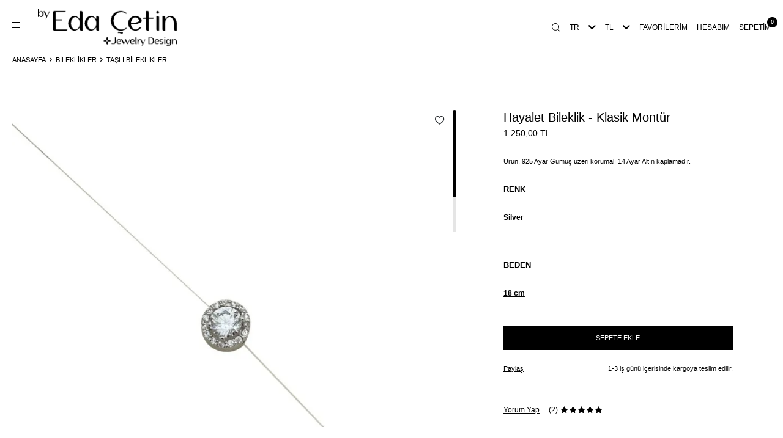

--- FILE ---
content_type: text/html; charset=UTF-8
request_url: https://www.byedacetin.com/hayalet-bileklik-klasik-montur
body_size: 26854
content:
<!DOCTYPE html>
<html lang="tr-TR" >
<head>
<meta charset="utf-8" />
<title>Hayalet Bileklik - Klasik Montür Taşlı Bileklikler by Eda Çetin</title>
<meta name="description" content="Hayalet Bileklik - Klasik Montür Taşlı Bileklikler Ürün, 925 Ayar Gümüş üzeri korumalı 14 Ayar Altın kaplamadır.Silver renktir.Zirkon taş ve misina kullanılmıştır, uzunluk 18 cm'dir.Uzun süre rengini koruması için her türlü kimyasal ile temasından kaçınılmalıdır. by Eda Çetin" />
<meta name="copyright" content="T-Soft E-Ticaret Sistemleri" />
<script>window['PRODUCT_DATA'] = [];</script>
<meta name="robots" content="index,follow" /><link rel="canonical" href="https://www.byedacetin.com/hayalet-bileklik-klasik-montur" /><link rel="alternate" hreflang="en" href="https://www.byedacetin.com/ghost-bracelet-classic-mount" />
<link rel="alternate" hreflang="x-default" href="https://www.byedacetin.com/hayalet-bileklik-klasik-montur" />
<link rel="alternate" hreflang="tr" href="https://www.byedacetin.com/hayalet-bileklik-klasik-montur" />
<meta property="og:image" content="https://www.byedacetin.com/hayalet-bileklik-klasik-montur-tasli-bileklikler-by-eda-cetin-13797-79-B.jpg"/>
                <meta property="og:image:width" content="300" />
                <meta property="og:image:height" content="300" />
                <meta property="og:type" content="product" />
                <meta property="og:title" content="Hayalet Bileklik - Klasik Montür Taşlı Bileklikler by Eda Çetin" />
                <meta property="og:description" content="Hayalet Bileklik - Klasik Montür Taşlı Bileklikler Ürün, 925 Ayar Gümüş üzeri korumalı 14 Ayar Altın kaplamadır.Silver renktir.Zirkon taş ve misina kullanılmıştır, uzunluk 18 cm'dir.Uzun süre rengini koruması için her türlü kimyasal ile temasından kaçınılmalıdır. by Eda Çetin" />
                <meta property="product:availability" content="in stock" />
                <meta property="og:url" content="https://www.byedacetin.com/hayalet-bileklik-klasik-montur" />
                <meta property="og:site_name" content="https://www.byedacetin.com/" />
                <meta name="twitter:card" content="summary" />
                <meta name="twitter:title" content="Hayalet Bileklik - Klasik Montür Taşlı Bileklikler by Eda Çetin" />
                <meta name="twitter:description" content="Hayalet Bileklik - Klasik Montür Taşlı Bileklikler Ürün, 925 Ayar Gümüş üzeri korumalı 14 Ayar Altın kaplamadır.Silver renktir.Zirkon taş ve misina kullanılmıştır, uzunluk 18 cm'dir.Uzun süre rengini koruması için her türlü kimyasal ile temasından kaçınılmalıdır. by Eda Çetin" />
                <meta name="twitter:image" content="https://www.byedacetin.com/hayalet-bileklik-klasik-montur-tasli-bileklikler-by-eda-cetin-13797-79-B.jpg" />
            <script>
                const E_EXPORT_ACTIVE = 0;
                const CART_DROPDOWN_LIST = false;
                const ENDPOINT_PREFIX = '';
                const ENDPOINT_ALLOWED_KEYS = [];
                const SETTINGS = {"KVKK_REQUIRED":1,"NEGATIVE_STOCK":"0","DYNAMIC_LOADING_SHOW_BUTTON":0,"IS_COMMENT_RATE_ACTIVE":1};
                try {
                    var PAGE_TYPE = 'product';
                    var PAGE_ID = 3;
                    var ON_PAGE_READY = [];
                    var THEME_VERSION = 'v5';
                    var THEME_FOLDER = 'v5-vesti';
                    var MEMBER_INFO = {"ID":0,"CODE":"","FIRST_NAME":"","BIRTH_DATE":"","GENDER":"","LAST_NAME":"","MAIL":"","MAIL_HASH":"","PHONE":"","PHONE_HASH":"","PHONE_HASH_SHA":"","GROUP":0,"TRANSACTION_COUNT":0,"REPRESENTATIVE":"","KVKK":-1,"COUNTRY":"TR","E_COUNTRY":""};
                    var IS_VENDOR = 0;
                    var MOBILE_ACTIVE = false;
                    var CART_COUNT = '0';
                    var CART_TOTAL = '0,00';
                    var SESS_ID = '0d9d89643baa1b90d7a240a2e1780e86';
                    var LANGUAGE = 'tr';
                    var CURRENCY = 'TL';
                    var SEP_DEC = ',';
                    var SEP_THO = '.';
                    var DECIMAL_LENGTH = 2;  
                    var SERVICE_INFO = null;
                    var CART_CSRF_TOKEN = 'e7cf5c9c7e34c1816692f971bb02c6e912b3e8e943a4703ce1d88547fb569e6f';
                    var CSRF_TOKEN = 'r1F5//awWYH/7/s0SWT/AK/vXF7+UkiTw3P+dvchj80=';
                    
                }
                catch(err) { }
            </script>
            <link rel="preload" as="font" href="/theme/v5/css/fonts/tsoft-icon.woff2?v=1" type="font/woff2" crossorigin>
<link rel="preconnect" href="https://fonts.gstatic.com" crossorigin>
<link rel="preload" as="style" href="https://fonts.googleapis.com/css2?family=Mulish&display=swap">
<link rel="stylesheet" href="https://fonts.googleapis.com/css2?family=Mulish&display=swap" media="print" onload="this.media='all'">
<noscript>
<link rel="stylesheet" href="https://fonts.googleapis.com/css2?family=Mulish&display=swap">
</noscript>
<link type="text/css" rel="stylesheet" href="/theme/v5/css/tsoft-icon.css?v=1768825886">
<link type="text/css" rel="stylesheet" href="/theme/v5/css/nouislider.min.css?v=1768825886">
<link type="text/css" rel="stylesheet" href="/theme/v5/css/lightgallery.min.css?v=1768825886">
<link type="text/css" rel="stylesheet" href="/theme/v5/css/swiper.min.css?v=1768825886">
<link type="text/css" rel="stylesheet" href="/theme/v5/css/flatpickr.min.css?v=1768825886">
<link type="text/css" rel="stylesheet" href="/theme/v5/css/skeleton.css?v=1768825886">
<link type="text/css" rel="stylesheet" href="/srv/compressed/load/v5/css/tr/3/0.css?v=1768825886&isTablet=0&isMobile=0&userType=Ziyaretci">
<link rel="shortcut icon" href="/Data/EditorFiles/byedacetin-yonca.png">
<meta name="viewport" content="width=device-width, initial-scale=1">
<script>
if (navigator.userAgent.indexOf('iPhone') > -1 || PAGE_ID == 91) {
document.querySelector("[name=viewport]").setAttribute('content', 'width=device-width, initial-scale=1, maximum-scale=1');
}
</script>
<script src="/theme/v5/js/callbacks.js?v=1768825886"></script>
<script src="/js/tsoftapps/v5/header.js?v=1768825886"></script>
<script src="https://cdn.cerezgo.com/file/nt.min.js" data-key="2E3PkLdLkpMlu6+Bz2KF9HzZyMxkK593fTCABz4kpuaqymeWrY2ALvh1PZTcqf+d" data-id="nt"></script><meta name="google-site-verification" content="31bVPW-Ate6t0r-GHbk_TmwvgJLx25wSTbBfSmiR6VE" />
<style>
@media screen and (min-width: 803px) {
.SegmentifyAlani.full {
min-height: 565px!important;
}
}
@media screen and (max-width: 802px) {
.SegmentifyAlani.full {
min-height: 483px!important;
}
#productImage{
min-height:400px!important;
}
}
</style>
<link rel="manifest" href="https://www.byedacetin.com/manifest.json"><!-- Google Tag Manager -->
<script>(function(w,d,s,l,i){w[l]=w[l]||[];w[l].push({'gtm.start':
new Date().getTime(),event:'gtm.js'});var f=d.getElementsByTagName(s)[0],
j=d.createElement(s),dl=l!='dataLayer'?'&l='+l:'';j.async=true;j.src=
'https://www.googletagmanager.com/gtm.js?id='+i+dl;f.parentNode.insertBefore(j,f);
})(window,document,'script','dataLayer','GTM-PDCNJ5F2');</script>
<!-- End Google Tag Manager --><link rel="preconnect" href="https://fonts.googleapis.com">
<link rel="preconnect" href="https://fonts.gstatic.com" crossorigin>
<link href="https://fonts.googleapis.com/css2?family=Montserrat:ital,wght@0,100;0,200;0,300;0,400;0,500;0,600;0,700;0,800;0,900;1,100;1,200;1,300;1,400;1,500;1,600;1,700;1,800;1,900&display=swap" rel="stylesheet">
<script type="text/javascript" src="https://cdn.byedacetin.com/elfinder/files/tema/js/lazysizes.min.js"></script>
<script type="text/javascript">
document.addEventListener("DOMContentLoaded", function() {
var lazyBackgrounds = [].slice.call(document.querySelectorAll(".lazy-background"));
if ("IntersectionObserver" in window) {
let lazyBackgroundObserver = new IntersectionObserver(function(entries, observer) {
entries.forEach(function(entry) {
if (entry.isIntersecting) {
entry.target.classList.add("visible");
lazyBackgroundObserver.unobserve(entry.target);
}
});
});
lazyBackgrounds.forEach(function(lazyBackground) {
lazyBackgroundObserver.observe(lazyBackground);
});
}
});
</script>
<link rel="preconnect" href="https://ajax.cloudflare.com/" crossorigin>
<link rel="preconnect" href="https://cdn.byedacetin.com/" crossorigin>
<link rel="dns-prefetch" href="https://www.google-analytics.com/">
<link rel="dns-prefetch" href="https://connect.facebook.net/">
<link rel="dns-prefetch" href="https://ka-f.fontawesome.com/"><script type="application/ld+json">
{
"@context": "https://schema.org",
"@type": "Organization",
"name": "byEdaÇetin",
"alternateName": ["Eda Çetin", "byedaçetin", "byedacetin", "Eda Cetin", "By Eda Çetin"],
"founder": "Eda Çetin",
"brand": "by Eda Çetin",
"url": "https://www.byedacetin.com/",
"logo": ["https://cdn.byedacetin.com/elfinder/files/2022/10/svg/byedacetin-logo.svg", "https://cdn.byedacetin.com/elfinder/files/2022/10/svg/byedacetin-logo-beyaz.svg"],
"contactPoint": {
"@type": "ContactPoint",
"telephone": "+90 532 336 07 09",
"contactType": "customer service",
"areaServed": "TR",
"availableLanguage": ["en","Turkish"]
},
"hasMerchantReturnPolicy": {
"@type": "MerchantReturnPolicy",
"applicableCountry": "TR",
"returnPolicyCountry": "TR",
"returnPolicyCategory": "https://schema.org/MerchantReturnFiniteReturnWindow",
"merchantReturnDays": 14,
"returnMethod": "https://schema.org/ReturnByMail",
"returnFees": "https://schema.org/FreeReturn",
"refundType": "https://schema.org/FullRefund"
},
"sameAs": [
"https://www.facebook.com/byedacetin",
"https://www.instagram.com/by_edacetin/",
"https://www.byedacetin.com/",
"https://www.byedacetin.com/hakkimizda"
]
}
</script>
<style>
@media screen and (min-width: 803px) {
.SegmentifyAlani {
max-height: 565px;
}
}
@media screen and (max-width: 802px) {
.SegmentifyAlani {
max-height: 483px;
}
#productImage{
max-height:400px!important;
}
}
</style>
<script src="//cdn.segmentify.com/44bdc751-afd6-4dc7-8c21-b5afc6dc0f77/segmentify.js" charset="UTF-8"></script>
<!-- T-Soft Apps - V5 - Facebook Dönüşümler API - Tracking Code Head Start -->
<script>
if(typeof window.FB_EVENT_ID == 'undefined'){
window.FB_EVENT_ID = "fb_" + new Date().getTime();
}
</script>
<!-- T-Soft Apps - V5 - Facebook Dönüşümler API - Tracking Code Head End --><script>
if(typeof window.FB_EVENT_ID == 'undefined'){
window.FB_EVENT_ID = "fb_" + new Date().getTime();
}
</script><meta name="google-site-verification" content="RBa4O7Ja76d_ir16ly7pGMlf5umb1uBX4I0Tb2YWwho" />
</head>
<body><script src="https://cdnjs.cloudflare.com/ajax/libs/jquery/3.7.1/jquery.min.js"></script>
<input type="hidden" id="cookie-law" value="0"><div class="w-100 d-flex flex-wrap ">
<div class=" col-12 col-sm-12 col-md-12 col-lg-12 col-xl-12 col-xxl-12 column-136  "><div class="row">
<div id="relation|158" data-id="158" class="relArea col-12 v5-vesti  folder-header tpl-user_new-ust "><div class="row">
<script> $("html").addClass("notHome") </script>
<!-- Yeni -->
<div class="search-over-U d-none"></div>
<!-- Yeni -->
<a id="activeSpt" href="#header-cart-panel-158" data-toggle="drawer" class="text-center text-body d-none">deneme</a>
<div class="mob-menu-aln-U"></div>
<header class="w-100 ">
<div id="header-wrapper" class="container-fluid bg-white">
<div class="row">
<div id="header-middle" class="w-100 ">
<div id="header-sticky" class="w-100 bg-white" >
<div id="header-main" class="w-100 py-1">
<div class="container cnt-U">
<div class="row align-items-center">
<div class="col-auto pl-0 pl-md-1 pr-0">
<div class="header-mobile-menu-btn pl-1 pl-md-0 img-black-U ">
<img src="https://cdn.byedacetin.com/elfinder/files/yenitasarim/menu.svg">
<img src="https://cdn.byedacetin.com/elfinder/files/yenitasarim/close.svg" class="d-none">
<div id="mobile-menu-158" class="drawer-wrapper mob-menu-U hidden-important">
<div class="w-100 position-relative drawer-title-wrapper bd-mob-U">
<div class="d-flex align-items-center justify-content-center">
<img src="https://cdn.byedacetin.com/elfinder/files/yenitasarim/logo-siyah1.png" style="max-width:238px;"> <!-- https://cdn.byedacetin.com/elfinder/files/yenitasarim/mob-menu-logo.svg -->
</div>
</div>
<nav class="col-12 d-flex px-0">
<ul class="w-100 cnt-mob-menu-U">
<li class="w-100 position-relative">
<a href="https://www.byedacetin.com/yeni-urunler" target="" class="d-block fw-bold text-uppercase menu-item first-ul-child-U new-bas-U " title="YENİ"> YENİ </a>
</li>
<li class="w-100 position-relative">
<a href="https://www.byedacetin.com/gumus-kolye" target="" class="d-block fw-bold first-ul-child-U text-uppercase menu-item ">
KOLYE </a>
<div class=" accordion-body show">
<ul class="w-100 px-1 first-ul-U">
<li class="w-100 ">
<a href="https://www.byedacetin.com/gumus-su-yolu-kolye" target="" class="d-block text-uppercase " title="Su yolu Kolyeler">Su yolu Kolyeler</a>
</li>
<li class="w-100 ">
<a href="https://www.byedacetin.com/gumus-tasli-kolye" target="" class="d-block text-uppercase " title="Taşlı Kolyeler">Taşlı Kolyeler</a>
</li>
<li class="w-100 ">
<a href="https://www.byedacetin.com/gumus-italyan-zincir" target="" class="d-block text-uppercase " title="İtalyan Zincirler">İtalyan Zincirler</a>
</li>
<li class="w-100 ">
<a href="https://www.byedacetin.com/gumus-kolye-ucu" target="" class="d-block text-uppercase " title="Kolye Uçları">Kolye Uçları</a>
</li>
</ul>
</div>
</li>
<li class="w-100 position-relative">
<a href="https://www.byedacetin.com/bros-modelleri" target="" class="d-block fw-bold text-uppercase menu-item first-ul-child-U " title="BROŞ"> BROŞ </a>
</li>
<li class="w-100 position-relative">
<a href="https://www.byedacetin.com/gumus-kupe" target="" class="d-block fw-bold first-ul-child-U text-uppercase menu-item ">
KÜPE </a>
<div class=" accordion-body show">
<ul class="w-100 px-1 first-ul-U">
<li class="w-100 ">
<a href="https://www.byedacetin.com/gumus-halka-kupe" target="" class="d-block text-uppercase " title="Halka Küpeler">Halka Küpeler</a>
</li>
<li class="w-100 ">
<a href="https://www.byedacetin.com/gumus-tasli-kupe" target="" class="d-block text-uppercase " title="Taşlı Küpeler">Taşlı Küpeler</a>
</li>
<li class="w-100 ">
<a href="https://www.byedacetin.com/gumus-kikirdak-kupe" target="" class="d-block text-uppercase " title="Kıkırdak Küpeler">Kıkırdak Küpeler</a>
</li>
</ul>
</div>
</li>
<li class="w-100 position-relative">
<a href="https://www.byedacetin.com/gumus-bileklik" target="" class="d-block fw-bold first-ul-child-U text-uppercase menu-item ">
BİLEKLİK </a>
<div class=" accordion-body show">
<ul class="w-100 px-1 first-ul-U">
<li class="w-100 ">
<a href="https://www.byedacetin.com/gumus-su-yolu-bileklik" target="" class="d-block text-uppercase " title="Su yolu Bileklikler">Su yolu Bileklikler</a>
</li>
<li class="w-100 ">
<a href="https://www.byedacetin.com/italyan-bileklik" target="" class="d-block text-uppercase " title="İtalyan Bileklikler">İtalyan Bileklikler</a>
</li>
<li class="w-100 ">
<a href="https://www.byedacetin.com/gumus-tasli-bileklik" target="" class="d-block text-uppercase " title="Taşlı Bileklikler">Taşlı Bileklikler</a>
</li>
<li class="w-100 ">
<a href="https://www.byedacetin.com/sahmeran-bileklik" target="" class="d-block text-uppercase " title="Şahmeran Bileklik">Şahmeran Bileklik</a>
</li>
</ul>
</div>
</li>
<li class="w-100 position-relative">
<a href="https://www.byedacetin.com/gumus-yuzuk" target="" class="d-block fw-bold first-ul-child-U text-uppercase menu-item ">
YÜZÜK </a>
<div class=" accordion-body show">
<ul class="w-100 px-1 first-ul-U">
<li class="w-100 ">
<a href="https://www.byedacetin.com/pirlanta-montur" target="" class="d-block text-uppercase " title="Pırlanta Montürler">Pırlanta Montürler</a>
</li>
<li class="w-100 ">
<a href="https://www.byedacetin.com/gumus-tasli-yuzuk" target="" class="d-block text-uppercase " title="Taşlı Yüzükler">Taşlı Yüzükler</a>
</li>
</ul>
</div>
</li>
<li class="w-100 position-relative">
<a href="https://www.byedacetin.com/gumus-halhal" target="" class="d-block fw-bold text-uppercase menu-item first-ul-child-U " title="HALHAL"> HALHAL </a>
</li>
<li class="w-100 position-relative">
<a href="https://www.byedacetin.com/koleksiyon-parcalar" target="" class="d-block fw-bold first-ul-child-U text-uppercase menu-item ">
KOLEKSİYON PARÇALAR </a>
<div class=" accordion-body show">
<ul class="w-100 px-1 first-ul-U">
<li class="w-100 ">
<a href="https://www.byedacetin.com/koleksiyon-urunler" target="" class="d-block text-uppercase " title="Tüm Koleksiyon Ürünler">Tüm Koleksiyon Ürünler</a>
</li>
<li class="w-100 ">
<a href="https://www.byedacetin.com/elmas-taki" target="" class="d-block text-uppercase " title="Elmas Parçalar">Elmas Parçalar</a>
</li>
<li class="w-100 ">
<a href="https://www.byedacetin.com/14k-butun-koleksiyon" target="" class="d-block text-uppercase " title="14K Altın Parçalar">14K Altın Parçalar</a>
</li>
</ul>
</div>
</li>
</ul>
</nav>
</div>
</div>
</div>
<div id="logo" class="col-4 col-lg-3 d-flex ">
<a href="https://www.byedacetin.com/" class="logo-menu-U">
<p class="d-none" ><img src="https://cdn.byedacetin.com/elfinder/files/yenitasarim/logo-beyaz1.png" alt="Özel tasarım mücevher takılar satışı yapan by Eda Çetin sitesinin logosu"></p>
<p ><img src="https://cdn.byedacetin.com/elfinder/files/yenitasarim/logo-siyah1.png" alt="Özel tasarım mücevher takılar satışı yapan by Eda Çetin sitesinin logosu"></p>
</a>
</div>
<!-- 11.08.2025 <div class="d-none align-items-center search-desk-U justify-content-center d-md-flex black-U ">
<span>Ara</span>
<span class="d-none">ARAMA KAPAT</span>
</div> -->
<div id="header-search" class="d-flex align-items-center justify-content-center d-none">
<form action="/arama" method="get" autocomplete="off" id="search" class="w-100 position-relative">
<input id="live-search" type="search" name="q" placeholder="" class="form-control form-control-md"
data-search="live-search" v-model="searchVal" data-licence="0">
<!-- <button type="submit" class="btn d-flex align-items-center text-uppercase fw-semibold"><i class="ti-search d-none d-md-block"></i> Ara</button> -->
<div class="bg-white search-form-list" id="dynamic-search-158" v-if="searchVal.length > 0 && data != ''" v-cloak>
<div class="w-100 p-1 dynamic-search" v-html="data"></div>
</div>
</form>
</div>
<div class="search-overlay-U d-none">
<div class="segmentifyAlani col-12" id="seg-search-trch-vit"></div>
<div class="text d-none">Aradığınız ürün, kategori veya markayı yazınız.</div>
</div>
<div id="hm-links" class="col-auto ml-auto text-black-U img-black-U ">
<div class="row justify-content-flex-end">
<!-- Yeni -->
<div class="col-auto d-none d-md-flex align-items-center text-uppercase">
<div class="d-none align-items-center search-desk-U px-0 justify-content-center d-md-flex black-U ">
<img src="https://cdn.byedacetin.com/elfinder/files/yenitasarim/search.svg" class="icon-U d-inline-block">
<img src="https://cdn.byedacetin.com/elfinder/files/yenitasarim/search-close.svg" class="d-none" style="height:13.67px; ">
</div>
</div>
<!-- Yeni -->
<div class="col-auto d-flex d-md-none align-items-center text-uppercase">
<div class="d-flex align-items-center search-mob-btn-U">
<img src="https://cdn.byedacetin.com/elfinder/files/yenitasarim/search.svg" class="icon-U d-inline-block d-lg-none">
<img src="https://cdn.byedacetin.com/elfinder/files/yenitasarim/search-close.svg" class="icon-U d-none" style="height:13.67px;">
</div>
</div>
<div class="col-auto d-none d-md-flex align-items-center crns-U">
<div class="dropdown header-language d-inline-block mr-1">
<a href="#" id="language-btn-158" class="dropdown-title d-flex align-items-center" data-toggle="dropdown">
TR
<i class="ti-arrow-down ml-1"></i>
</a>
<div class="dropdown-menu">
<a href="javascript:void(0)" class="text-body d-flex align-items-center fw-bold" data-language="tr" data-toggle="language">
TR
</a>
<a href="javascript:void(0)" class="text-body d-flex align-items-center " data-language="en" data-toggle="language">
EN
</a>
</div>
</div>
<div class="dropdown header-currency d-inline-block">
<a href="#" id="currency-btn-158" class="dropdown-title d-flex align-items-center" data-toggle="dropdown">
TL
<i class="ti-arrow-down ml-1"></i>
</a>
<div class="dropdown-menu">
<a href="javascript:void(0)" class="text-body d-flex align-items-center fw-bold" data-currency="TL" data-toggle="currency">
TL
</a>
<a href="javascript:void(0)" class="text-body d-flex align-items-center " data-currency="USD" data-toggle="currency">
USD
</a>
<a href="javascript:void(0)" class="text-body d-flex align-items-center " data-currency="EUR" data-toggle="currency">
EUR
</a>
</div>
</div>
</div>
<div class="col-auto d-flex align-items-center text-uppercase">
<a href="#header-member-panel-158" data-toggle="drawer" class="d-flex align-items-center ">
<img src="https://cdn.byedacetin.com/elfinder/files/yenitasarim/favori.svg" class="icon-U d-inline-block d-lg-none" style="top:-2px; position:relative;"> <span class="d-none d-lg-block">Favorilerim</span>
</a>
</div>
<div class="col-auto d-flex align-items-center text-uppercase">
<a href="#header-member-panel-158" data-toggle="drawer" class="d-flex align-items-center">
<img src="https://cdn.byedacetin.com/elfinder/files/yenitasarim/hesap.svg" class="icon-U d-inline-block d-lg-none ">
<span class="d-none d-lg-block">Hesabım</span>
</a>
</div>
<div class="col-auto position-relative d-flex align-items-center text-uppercase cart-btn-U">
<a href="#header-cart-panel-158" data-toggle="drawer" class="text-center d-block hover-test">
<img src="https://cdn.byedacetin.com/elfinder/files/yenitasarim/sepet.svg" class="icon-U d-inline-block position-relative d-lg-none">
<span class="d-none d-lg-block">Sepetim</span>
<span class="bg-primary text-white text-center border-circle fw-bold cart-soft-count"></span>
</a>
</div>
</div>
</div>
</div>
</div>
</div>
</div>
</div>
</div>
</div>
</header>
<div data-rel="header-member-panel-158" class="drawer-overlay "></div>
<div id="header-member-panel-158" class="drawer-wrapper " data-display="overlay" data-position="right">
<i class="drawer-close ti-close"></i>
<!-- <div class="drawer-title">
<i class="ti-user ti-user-outline"></i>
Hesabım
</div> -->
<div class="drawer-body ">
<div class="d-flex w-100">
<div class="col-auto px-0">
<img src="/Data/EditorFiles/uyedesk.jpg">
</div>
<div class="w-100 px-3 pt-ust-U">
<form action="#" method="POST" class="w-100" data-toggle="login-form" data-prefix="header-" data-callback="headerMemberLoginFn" novalidate>
<ul id="header-login-type" class="list-style-none tab-nav d-flex gap-1 mb-2 ">
<li class="d-flex active" data-type="email">
<a id="header-login-type-email" href="#header-login" data-toggle="tab" class="fw-bold text-uppercase pb-1 border-bottom border-3">Üye Girişi</a>
</li>
</ul>
<div class="w-100 tab-content mb-1">
<div id="header-login" class="w-100 tab-pane active">
<!-- <label for="header-email"></label> -->
<div class="w-100 popover-wrapper position-relative">
<input type="email" id="header-email" class="form-control form-control-md" placeholder="Kullanıcı Adı/E-Posta">
</div>
</div>
</div>
<div class="w-100 mb-1">
<!-- <label for="header-password"></label> -->
<div class="w-100 input-group">
<input type="password" id="header-password" class="form-control form-control-md" placeholder="Şifre">
<!-- <div class="input-group-append no-animate">
<i class="ti-eye-off text-gray" id="toggleVisiblePassword158"></i>
</div> -->
</div>
</div>
<div class="w-100 d-flex flex-wrap justify-content-between">
<!-- <input type="checkbox" id="header-remember" name="header-remember" class="form-control">
<label id="header-remember-btn-158" for="header-remember" class="mb-1 d-flex align-items-center">
<span class="input-checkbox">
<i class="ti-check"></i>
</span>
Beni Hatırla
</label> -->
<a id="forgot-password-158" href="/uye-sifre-hatirlat" class="text-body forgot-pass-U mb-1">Şifremi Unuttum</a>
</div>
<button id="login-btn-158" type="submit" class="w-100 btn btn-primary log-btn-U text-uppercase mb-1">Giriş Yap</button>
<a id="register-btn-158" href="/uye-kayit" class="w-100 btn btn-dark reg-btn-U text-uppercase mb-1">Kayıt Ol</a>
<div class="col-12 mb-1 mt-1 giz-alan-U px-0">
<div class="tr">DİĞER GİRİŞ YÖNTEMLERİ</div>
<div class="en">OTHER LOGİN METHODS</div>
<div class="tr">Sosyal medya hesabımla giriş yaparak hesaplarımın <a class="popupwin" href="/srv/service/content/get-block/1018/content/2">gizlilik politikasına</a> uygun şekilde bağlanmasın kabul ediyorum.</div>
<div class="en">By logging in with my social media account, I agree to be connected in accordance with my account's <a class="popupwin" href="/srv/service/content/get-block/1018/content/2">Privacy Policy</a>.</div>
</div>
<div class="col-12 mt-1 px-0">
<!-- <div class="position-relative mb-1 text-center form-or-line">
<span>veya</span>
</div> -->
<div class="row">
<div class="col-auto mb-1 facebook-U">
<a href="/srv/service/social/facebook/login" >
<img src="/Data/EditorFiles/facebook.svg">
</a>
</div>
</div>
</div>
</form>
</div>
</div>
</div>
</div>
<div data-rel="header-cart-panel-158" class="drawer-overlay hover-kapat"></div>
<div id="header-cart-panel-158" class="drawer-wrapper mob-cart-U" data-display="overlay" data-position="right" data-callback="headercart-cb-158">
<div class="w-100 position-relative drawer-title-wrapper">
<i class="drawer-close ti-close drawer-close-hover"></i>
<div class="drawer-title">
<i class="ti-basket-outline ti-bag-outline"></i>
Sepetim
</div>
</div>
<div class="drawer-body"></div>
</div>
<div class="bg-primary text-white text-center border border-white scroll-to-up" id="scroll-to-up-158">
<i class="ti-arrow-up"></i>
</div>
<div class="mob-menu-alan-U"></div>
<div class="mob-cart-alan-U"></div>
</div></div><div id="relation|159" data-id="159" class="relArea col-12 v5-vesti  folder-breadcrumb tpl-user_basic-nav "><div class="row">
<div class="col-12 px-0 main-div-U my-1 pb-1 my-md-1">
<nav class="d-inline-flex breadcrumb">
<ul class="clearfix list-type-none d-flex flex-wrap align-items-center justify-content-center text-center w-auto">
<li class="d-inline-flex align-items-center">
<a href="https://www.byedacetin.com/" class="breadcrumb-item d-flex align-items-center text-uppercase ">
Anasayfa
</a>
</li>
<li class="d-inline-flex align-items-center">
<i class="ti-arrow-right text-primary mx-1"></i>
<a href="https://www.byedacetin.com/gumus-bileklik" class="breadcrumb-item text-uppercase " title="Bileklikler">Bileklikler</a>
</li>
<li class="d-inline-flex align-items-center">
<i class="ti-arrow-right text-primary mx-1"></i>
<a href="https://www.byedacetin.com/gumus-tasli-bileklik" class="breadcrumb-item text-uppercase " title="Taşlı Bileklikler">Taşlı Bileklikler</a>
</li>
</ul>
</nav>
<div class="overlay-U d-none"></div>
</div>
<script type="application/ld+json">
{"@context":"https:\/\/schema.org","@type":"BreadcrumbList","itemListElement":[{"@type":"ListItem","position":1,"name":"Anasayfa","item":"https:\/\/www.byedacetin.com\/"},{"@type":"ListItem","position":2,"name":"Bileklikler","item":"https:\/\/www.byedacetin.com\/gumus-bileklik"},{"@type":"ListItem","position":3,"name":"Taşlı Bileklikler","item":"https:\/\/www.byedacetin.com\/gumus-tasli-bileklik"},{"@type":"ListItem","position":4,"name":"Hayalet Bileklik - Klasik Montür","item":"https:\/\/www.byedacetin.com\/hayalet-bileklik-klasik-montur"}]}
</script>
</div></div>
</div></div>
</div>
<div class="w-100 d-flex flex-wrap det-con-U"><div class="container"><div class="row">
<div class=" col-12 col-sm-12 col-md-12 col-lg-12 col-xl-12 col-xxl-12 column-137  "><div class="row">
<div id="relation|160" data-id="160" class="relArea col-12 v5-vesti  folder-product-detail tpl-user_new-detay "><div class="row">
<div class="ov-U d-none"></div>
<div id="product-detail" class="col-12 mt-U">
<!-- <a href="javascript: history.go(-1)"> deneme </a> -->
<div class="row justify-content-center mb-1">
<div id="product-left" class="col-12 col-md-7 px-0 mb-1">
<div class="w-md-auto mb-2 position-relative product-images">
<div class="w-md-auto mb-2 product-images-slider">
<div class="w-md-auto position-relative">
<div class="swiper-container w-md-auto">
<div class="swiper-wrapper product-images-gallery">
<a id="gallery-01" class="swiper-slide product-images-item" data-id="0" href="https://cdn.byedacetin.com/product/cache/800x800_hayalet-bileklik-klasik-montur-tasli-bileklikler-by-eda-cetin-13797-79-B.jpg">
<div class="image-wrapper">
<div class="image-inner">
<figure class="image-zoom">
<picture>
<source type="image/webp" media="(max-width:360px)" data-srcset="https://cdn.byedacetin.com/product/cache/370x370_hayalet-bileklik-klasik-montur-tasli-bileklikler-by-eda-cetin-13797-79-B.webp?7973">
<source type="image/webp" media="(min-width:361px)" data-srcset="https://cdn.byedacetin.com/product/cache/800x800_hayalet-bileklik-klasik-montur-tasli-bileklikler-by-eda-cetin-13797-79-B.webp?7973">
<source type="image/jpeg" media="(max-width:360px)" data-srcset="https://cdn.byedacetin.com/product/cache/370x370_hayalet-bileklik-klasik-montur-tasli-bileklikler-by-eda-cetin-13797-79-B.jpg?7973">
<source type="image/jpeg" media="(max-width:767px)" data-srcset="https://cdn.byedacetin.com/product/cache/800x800_hayalet-bileklik-klasik-montur-tasli-bileklikler-by-eda-cetin-13797-79-B.jpg?7973">
<img src="https://cdn.byedacetin.com/product/cache/800x800_hayalet-bileklik-klasik-montur-tasli-bileklikler-by-eda-cetin-13797-79-B.webp?7973" alt="Hayalet Bileklik - Klasik Montür - 1" > <!-- data-toggle="zoom-image" data-target="#product-right" data-width="450" data-height="450" data-image="https://cdn.byedacetin.com/product/cache/800x800_hayalet-bileklik-klasik-montur-tasli-bileklikler-by-eda-cetin-13797-79-B.jpg?7973" -->
</picture>
</figure>
</div>
</div>
</a>
</div>
<a href="javascript:void(0)" data-url="/srv/service/content-v5/sub-folder/5/1006/popup-login" id="addToFavBtn" data-toggle="tooltip" data-title="Beğen" class="w-100 d-flex align-items-center justify-content-center btn border border-light px-0 popupwin">
<i class="ti-heart-o ease"></i>
</a>
</div>
<div class="swiper-scrollbar"></div>
</div>
</div>
<!-- <div class="w-100 product-images-thumb">
<div class="swiper-container">
<div class="swiper-wrapper">
<div id="thumb-01" class="swiper-slide product-images-item" data-id="0">
<div class="image-wrapper">
<figure class="image-inner">
<img src="https://www.byedacetin.com/hayalet-bileklik-klasik-montur-tasli-bileklikler-by-eda-cetin-13797-79-K.jpg" alt="Hayalet Bileklik - Klasik Montür - 1">
</figure>
</div>
</div>
</div>
</div>
</div> -->
</div>
</div>
<div id="product-right" class="col-12 col-md-5 pl-0 mb-1">
<div class="detail-U">
<div class=" mb-1 d-flex flex-direction-column">
<h1 class="product-title fw-semibold ">Hayalet Bileklik - Klasik Montür</h1>
<div class="row mx-0 align-items-center price-wrapper ">
<div class="d-flex gap-1 align-items-center">
<div class="product-current-price fw-semibold" data-old="">
<span class="product-price">1.250,00</span> TL
</div>
</div>
</div>
<div class="p-text-U my-2">Ürün, 925 Ayar Gümüş üzeri korumalı 14 Ayar Altın kaplamadır.</div>
<!-- <div class="pb-1 mb-1 border-bottom">
</div> -->
<input type="hidden" name="subPro7973160" id="subPro7973160" value="0" />
<div class="position-relative popover-wrapper vr-U">
<div class="variant-overlay" data-id="7973"></div>
<div class="variant-wrapper">
<div class="row">
<div class=" col-6 col-md-12 sub-product-list ">
<div class="fw-bold feature-title mb-2">
Renk
</div>
<div class="w-100 sub-one ">
<div class=" d-flex">
<div class="color-item">
<a href="javascript:void(0);"
id="11"
data-id="11"
data-subproduct-id="18524"
data-pid="7973"
data-target="7973160"
data-type="Silver"
data-code=""
data-price="1250"
data-stock="4"
data-barcode="8683310437494"
data-mop="0"
data-vat="0"
data-not-discounted="1250"
data-group-id="1"
data-toggle="variant"
class=" border sub-color-item">
<i class="ti-check d-none"></i>
Silver
</a>
</div>
</div> </div>
</div>
<div class="line-U d-none d-md-block"></div>
<div class="col-md-12 sub-product-list mb-1 col-6 olcu-div-U ">
<div class="fw-bold feature-title mb-2">Beden </div>
<div class="w-100 sub-two bdn-dty-U">
<div class="d-flex justify-content-start" >
<div class="bdn-item">
<a href="javascript:void(0);"
id="40"
data-id="40"
data-subproduct-id="18524"
data-pid="7973"
data-target="7973160"
data-type="18 cm"
data-code=""
data-price="1250"
data-stock="4"
data-barcode="8683310437494"
data-mop="0"
data-vat="0"
data-not-discounted="1250"
data-group-id="2"
data-toggle="variant"
class="border p-1 sub-button-item selected "
<span>18 cm</span>
<i class="ti-check d-none"></i>
</a>
</div>
</div>
</div>
</div>
</div>
</div>
</div>
</div>
<div class="w-100 btn btn-primary px-0 text-uppercase my-1 d-none" id="kombin_urunleri">
KOMBİNİNİ TAMAMLA
</div>
<div id="product-stock-available" class="w-100 position-relative">
<div class="in-stock-available ">
<div class="row product-add-buttons">
<!-- <div class="col-3">
<div class="w-100 qty qty7973160" data-toggle="qty" data-increment="1" >
<span class="ti-minus"></span>
<span class="ti-plus"></span>
<input type="number" class="form-control no-arrows text-center" id="ProductCount7973160" name="ProductCount7973160" min="1" step="1" value="1">
</div>
</div> -->
<div class="col-12">
<button id="addToCartBtn" class="w-100 btn btn-primary px-0 text-uppercase" onclick="addToCart(7973, document.getElementById('subPro7973160').value, 1)">
<div class="spt-add-U w-100 h-100 d-flex align-items-center justify-content-center" >Sepete Ekle</div>
</button>
</div>
</div>
</div>
<div class="w-100 out-stock-available d-none">
<a href="javascript:void(0)" data-url="/srv/service/content-v5/sub-folder/5/1006/popup-login" class="w-100 btn btn-danger popupwin stock-none-U">Gelince Haber Ver</a>
</div>
<div class="d-flex align-items-center justify-content-between mt-1 mb-3 w-100">
<div class="share">
<input type="checkbox" id="toggle" class="share__toggle" hidden>
<label for="toggle" class="share__button" data-toggle="tooltip" data-title="Paylaş">
Paylaş
</label>
<a data-toggle="tooltip" data-title="Facebook"
href="https://www.facebook.com/sharer/sharer.php?u=https://www.byedacetin.com/hayalet-bileklik-klasik-montur" target="_blank"
class="share__icon share__icon--facebook">
<i class="ti ti-facebook"></i>
</a>
<a data-toggle="tooltip" data-title="Twitter"
href="https://twitter.com/share?url=https://www.byedacetin.com/hayalet-bileklik-klasik-montur&text=Hayalet Bileklik - Klasik Montür" target="_blank"
class="share__icon share__icon--twitter">
<i class="ti ti-twitter"></i>
</a>
<a data-toggle="tooltip" data-title="Pinterest" href="https://pinterest.com/pin/create/button/?url=https://www.byedacetin.com/hayalet-bileklik-klasik-montur&media=https://www.byedacetin.com/hayalet-bileklik-klasik-montur-tasli-bileklikler-by-eda-cetin-13797-79-O.jpg&description=Hayalet Bileklik - Klasik Montür" target="_blank" class="share__icon share__icon--pinterest">
<i class="ti ti-pinterest"></i>
</a>
<a data-toggle="tooltip" data-title="Whatsapp" href="https://wa.me/?text=https://www.byedacetin.com/hayalet-bileklik-klasik-montur - Hayalet Bileklik - Klasik Montür"
class="share__icon share__icon--whatsapp">
<i class="ti-whatsapp"></i>
</a>
</div>
<span class="cargo-del-U"><span class="tr">1-3 iş günü içerisinde kargoya teslim edilir.</span><span class="en">Ships within 1-3 business days.</span></span>
</div>
<!--
<div class="bg-light p-2 p-md-1 fade-in d-none detail-sticky" data-toggle="sticky" data-parent="#product-stock-available">
<div class="row">
<div class="container">
<div class="w-100 d-flex align-items-center justify-content-between gap-2">
<div class="d-none d-md-flex align-items-center gap-1">
<div class="detail-sticky-img">
<div class="image-wrapper">
<picture class="image-inner">
<img src="https://www.byedacetin.com/hayalet-bileklik-klasik-montur-tasli-bileklikler-by-eda-cetin-13797-79-K.jpg">
</picture>
</div>
</div>
<div class="d-flex flex-direction-column">
<a href="/byedacetin" title="by Eda Çetin" class="detail-sticky-brand text-uppercase">by Eda Çetin</a>
<div class="detail-sticky-title fw-semibold">Hayalet Bileklik - Klasik Montür</div>
</div>
</div>
<div class="w-100 w-md-auto d-flex align-items-center justify-content-between gap-2 flex-shrink-0">
<div class="d-flex align-items-center gap-2">
<div class="d-block">
<div class="product-current-price fw-bold" data-old="">
<span class="product-price">1.250,00</span> TL
</div>
</div>
</div>
<div class="in-stock-available ">
<button class="btn btn-primary px-3 add-cart-btn" onclick="addToCart(7973, document.getElementById('subPro7973160').value, document.getElementById('ProductCount7973160').value)">
Sepete Ekle
</button>
</div>
<div class="out-stock-available d-none">
<a href="javascript:void(0)" data-url="/srv/service/content-v5/sub-folder/5/1006/popup-login" class="btn btn-danger stock-alert-btn popupwin">Gelince Haber Ver</a>
</div>
</div>
</div>
</div>
</div>
</div>
!-->
</div>
<!--<div id="product-buttons" class="w-100 mb-1 d-flex flex-wrap justify-content-center text-center">
<a href="javascript:void(0)" data-url="/srv/service/content-v5/sub-folder/5/1006/popup-login" class="text-body mx-1 popupwin" id="product-shoplist-link">
Listeye Ekle
</a>
<a href="javascript:void(0)" data-url="/srv/service/content-v5/sub-folder/5/1006/popup-login" class="text-body mx-1 popupwin" id="price-alert-link">Fiyat Alarmı</a>
<a href="javascript:void(0);" class="text-body mx-1" id="advice-btn" onclick="scrollToElm('[href=\'#product-recommend\']', 200);">Tavsiye Et</a>
</div> -->
<div class="d-flex align-items-center product-stars mb-2">
<a href="javascript:void(0);" onclick="scrollToElm('[href=\'#product-comments\']');" class="text-body text-underline mr-1">Yorum Yap</a>
<span class="comment-count">(2)</span>
<div class="stars">
<i class="ti-star-empty"></i><i class="ti-star-empty"></i><i class="ti-star-empty"></i><i class="ti-star-empty"></i><i class="ti-star-empty"></i> <span class="stars-fill" style="width:100%">
<i class="ti-star"></i><i class="ti-star"></i><i class="ti-star"></i><i class="ti-star"></i><i class="ti-star"></i> </span>
</div>
</div>
<div class=" tab-bslk-U">Ürün Açıklaması<i class="ti-close close-tab-U"></i></div>
<div class=" tab-bslk-U">Ödeme Seçenekleri<i class="ti-close close-tab-U"></i></div>
<div class=" tab-bslk-U">Kargo & Teslimat<i class="ti-close close-tab-U"></i></div>
<div class=" tab-bslk-U">Ölçü<i class="ti-close close-tab-U"></i></div>
<div class=" tab-bslk-U">Yorumlar<i class="ti-close close-tab-U"></i></div>
<div class="col-12 product-detail-tab-container">
<div class="row">
<ul id="product-detail-tab" class="w-100 tab-nav list-style-none">
<li class=" w-100 px-0 py-1">
<a class="d-flex align-items-center tab-tit-U" href="#product-features" id="tab-product-features" data-toggle="tab">
Ürün Açıklaması
<span class="ml-auto"><i class="ti-angle-right"></i></span>
</a>
<div id="product-features" class="w-100 mt-1 tab-pane">
<div id="product-fullbody" class="mb-1">
<p><span>Ürün, 925 Ayar Gümüş üzeri korumalı 14 Ayar Altın kaplamadır.</span></p><p><span>Silver renktir.</span></p><p><span>Zirkon taş ve m</span><span>isina kullanılmıştır, uzunluk 18 cm'dir.</span></p><p><span>Uzun süre rengini koruması için her türlü kimyasal ile temasından kaçınılmalıdır.</span></p>
</div>
</div>
</li>
<li class="w-100 px-0 py-1">
<a class="d-flex align-items-center tab-tit-U" href="#product-payment" id="tab-product-payment" data-toggle="tab" data-href="/srv/service/content-v5/sub-folder/3/1004/installment-list/?product=7973&variant=0&isHtml=1" data-type="installment">
Ödeme Seçenekleri
<span class="ml-auto"><i class="ti-angle-right"></i></span>
</a>
<div id="product-payment" class="w-100 mt-1 tab-pane">
</div>
</li>
<li class="w-100 px-0 py-1">
<a class="d-flex align-items-center tab-tit-U" href="#product-cargo" id="tab-product-cargo" data-toggle="tab" >
Kargo & Teslimat <span class="ml-auto"><i class="ti-angle-right"></i></span>
</a>
<div id="product-cargo" class="w-100 mt-1 tab-pane">
<div><img class="lazyload" data-src="/Data/EditorFiles/kargo.png"></div>
<div class="a-left col-12 px-0 fl"><span class="fl" style="line-height:20px;">• Yurtiçi siparişlerinin gönderimi Yurtiçi Kargo ile yapılmaktadır, Yurtiçi Kargo için gönderim bedeli 145 TL'dir.</span></div>
<div class="a-left col-12 px-0 fl"><span class="fl" style="line-height:20px;">• KKTC'ye sipariş gönderimi Yurtiçi Kargo ile yapılmaktadır, gönderim bedeli 250 TL'dir.</span></div>
<div class="a-left col-12 px-0 fl"><span class="fl" style="line-height:20px;">• Yurtdışı siparişlerinin gönderimi Aramex hızlı kargo ile yapılmaktadır, gönderim bedeli seçilen ülkeye göre 1250 TL- 1550 TL arasında değişkenlik gösterir, teslimat süresi 3-5 iş günüdür.</span></div>
</div>
</li>
<li class="w-100 px-0 py-1">
<a class="d-flex align-items-center tab-tit-U" href="#product-size" id="tab-product-size" data-toggle="tab" >
Ölçü <span class="ml-auto"><i class="ti-angle-right"></i></span>
</a>
<div id="product-size" class="w-100 mt-1 tab-pane">
<h2>Yüzük Ölçüsü Hesaplama Rehberi</h2>
<p>Y&uuml;z&uuml;k satın alırken veya sipariş verirken dikkat edilmesi gereken bazı &ouml;nemli maddeler vardır. Bu &ouml;nemli maddelerin başında y&uuml;z&uuml;k &ouml;l&ccedil;&uuml;s&uuml; gelir. Y&uuml;z&uuml;k &ouml;l&ccedil;&uuml;s&uuml;n&uuml;n nasıl alınacağını bilmeyenler i&ccedil;in &ccedil;eşitli metotların yer aldığı bu eksiksiz rehberi hazırladık.</p>
<p>İ&ccedil;eriğimizde, y&uuml;z&uuml;k &ouml;l&ccedil;&uuml;s&uuml;n&uuml;n hangi metotlar ile alınabileceğini &ouml;ğrenecek, y&uuml;z&uuml;k &ouml;l&ccedil;&uuml; tablosunun yanı sıra y&uuml;z&uuml;k &ouml;l&ccedil;&uuml;s&uuml; almak ile ilgili &ccedil;eşitli sorulmuş bazı soruların yanıtlarını g&ouml;receksiniz.</p>
<p><span><strong>Y&uuml;z&uuml;k &Ouml;l&ccedil;&uuml;s&uuml; Nasıl Alınır?</strong></span></p>
<p>Sevdiğiniz insana bir nişan y&uuml;z&uuml;ğ&uuml; veya kendiniz i&ccedil;in <a href="https://www.byedacetin.com/yuzukler" target="_blank" style="color: #000; font-weight: bold;" rel="noopener noreferrer">bir y&uuml;z&uuml;k satın almak</a> istiyorsanız, y&uuml;z&uuml;k parmağına tam oturması i&ccedil;in y&uuml;z&uuml;k &ouml;l&ccedil;&uuml;n&uuml;z&uuml; veya &ouml;l&ccedil;&uuml;s&uuml;n&uuml; bilmeniz gerekir. G&uuml;n&uuml;m&uuml;zde bir&ccedil;ok kişi tarafından kabul g&ouml;rm&uuml;ş bazı teknikler ve metotlar bulunuyor.</p>
<p>Bu teknikler sayesinde y&uuml;z&uuml;k &ouml;l&ccedil;&uuml;n&uuml;z&uuml; rahatlıkla &ouml;ğrenebilir ve sonrasında ise y&uuml;z&uuml;ğ&uuml;n&uuml;z&uuml; sipariş edebilirsiniz</p>
<p><strong>Not:</strong> En başından şunu belirtmekte fayda var. Y&uuml;z&uuml;k &ouml;l&ccedil;&uuml;s&uuml; almak istediğiniz parmağı iyi se&ccedil;meniz gerekir. Unutmayın, parmaklarınızın hepsi farklı boyutlardadır.</p>
<p><span><strong>Metot 1: Metreyle Y&uuml;z&uuml;k &Ccedil;apı Alma Y&ouml;ntemi</strong></span></p>
<picture class="forDesktop"> <img src="/Data/EditorFiles/cap-yontem-02.png" alt="Yüzük ölçüsü çap yöntemi" width="604" height="280" loading="lazy" /> </picture> <picture class="forMobile"><img src="/Data/EditorFiles/cap-yontem-mobil.png" alt="Yüzük ölçüsü çap yöntemi" width="400" height="280" /> </picture>
<p>Y&uuml;z&uuml;k &ouml;l&ccedil;&uuml;s&uuml;n&uuml; &ouml;ğrenmenin en kolay y&ouml;ntemlerinden biri, metre ile y&uuml;z&uuml;k &ccedil;apı alma y&ouml;ntemidir. Nasıl yapacağınız konusunda adım adım ilerleyelim.</p>
<ul>&nbsp;
<li><b>&nbsp; &nbsp; &nbsp;1.</b> &Ouml;ncelikle &uuml;zerinde milimetre &ouml;l&ccedil;&uuml;s&uuml; olan bir cetvel bulun.</li>
&nbsp;
<li><b>&nbsp; &nbsp; &nbsp;2.</b> Daha sonra satın almayı d&uuml;ş&uuml;nd&uuml;ğ&uuml;n&uuml;z y&uuml;z&uuml;ğ&uuml;, daha &ouml;nce takmakta olduğunuz bir y&uuml;z&uuml;k varsa, parmak boyunuzu &ouml;l&ccedil;mek i&ccedil;in kullanacağız.</li>
&nbsp;
<li><b>&nbsp; &nbsp; &nbsp;3.</b> Daha &ouml;nce kullanmakta olduğunuz y&uuml;z&uuml;ğ&uuml;n&uuml;z&uuml; yatay olarak d&uuml;z bir nesnenin &uuml;zerine koyun.</li>
&nbsp;
<li><b>&nbsp; &nbsp; &nbsp;4.</b> Cetveldeki 0 yazan kısmı, y&uuml;z&uuml;ğ&uuml;n&uuml;z&uuml;n i&ccedil; yuvarlak b&ouml;l&uuml;m&uuml;nde olacak şekilde koyun. &Ouml;l&ccedil;me işlemi yaparken y&uuml;z&uuml;ğ&uuml;n dış b&ouml;l&uuml;m&uuml;n&uuml; dikkate almayın.</li>
&nbsp;
<li><b>&nbsp; &nbsp; &nbsp;5.</b> Daha sonra cetveldeki milimetrenin ne kadar olduğuna bakın.</li>
</ul>
<p><span><strong>Metot 2: Parmağın &Ccedil;evresini Alma Y&ouml;ntemi</strong></span></p>
<p>Eğer elinizde daha &ouml;nce takmakta olduğunuz bir y&uuml;z&uuml;k yoksa, y&uuml;z&uuml;k &ouml;l&ccedil;&uuml;s&uuml;n&uuml; &ouml;ğrenmenin bir diğer yolu da parmak &ccedil;evresini alma y&ouml;ntemidir. Bu olduk&ccedil;a basit ve hemen hemen bir&ccedil;ok kuyumcunun kullanmakta olduğu bir y&ouml;ntemdir. Adım adım nasıl yapacağınıza bakalım.</p>
<picture class="forDesktop"> <img src="/Data/EditorFiles/cerceve-yontemi-02.png" alt="Yüzük ölçüsü alırken çerçeve yöntemi" loading="lazy" width="604" height="280" /> </picture> <picture class="forMobile"> <img src="/Data/EditorFiles/cerceve-yontemi-mobil.png" alt="Yüzük ölçüsü alırken çerçeve yöntemi" width="400" height="280" /> </picture>
<ul>&nbsp;
<li><b>&nbsp; &nbsp; &nbsp;1.</b> Uzun bir diş ipi veya ip alın ve parmağınıza sarın.</li>
&nbsp;
<li><b>&nbsp; &nbsp; &nbsp;2.</b> Kullanmakta olduğunuz ipin ilk &uuml;st &uuml;ste geldiği yeri bir kalemle işaretleyin.</li>
&nbsp;
<li><b>&nbsp; &nbsp; &nbsp;3.</b> İpin uzunluğunu bir cetvel yardımı ile &ouml;l&ccedil;&uuml;n.</li>
&nbsp;
<li><b>&nbsp; &nbsp; &nbsp;4.</b> &Ccedil;ıkan milimetreyi not edin ve aşağıda sizin i&ccedil;in hazırlamış olduğumuz y&uuml;z&uuml;k &ouml;l&ccedil;&uuml;s&uuml; tablomuzda bulun.</li>
</ul>
<p><span><strong>Y&uuml;z&uuml;k &Ouml;l&ccedil;&uuml; Tablosu</strong></span></p>
<p><picture class="forDesktop"> <img src="/Data/EditorFiles/olcu-tablosu-1.png" alt="Yüzük ölçü tablosu" width="604" height="1150" loading="lazy" /> </picture> <picture class="forMobile"> <img src="/Data/EditorFiles/olcu-tablosu-mobil.png" alt="Yüzük ölçü tablosu" loading="lazy" width="400" height="1150" /> </picture></p>
<p>Yukarıda y&uuml;z&uuml;k &ouml;l&ccedil;&uuml;s&uuml;n&uuml;n nasıl alınabileceğine dair &ccedil;eşitli metotları paylaştık. Sıra geldi y&uuml;z&uuml;k &ouml;l&ccedil;&uuml; tablosuna. Y&uuml;z&uuml;k &ouml;l&ccedil;&uuml; tabloları global olarak birbirlerine yakın olsa da bazı farklılıklar bulunuyor. &Ouml;rneğin, İngiltere&rsquo;de y&uuml;z&uuml;k &ouml;l&ccedil;&uuml;leri milimetre hesabı ile değil alfabetik harflere g&ouml;re sıralanmıştır. Milimetre hesabına g&ouml;re 12,04 olan en k&uuml;&ccedil;&uuml;k y&uuml;z&uuml;k &ouml;l&ccedil;&uuml;s&uuml; İngiltere&rsquo;de A olarak ge&ccedil;mektedir. En y&uuml;ksek boy olan 22 mm ve daha &uuml;st&uuml; &ouml;l&ccedil;&uuml;ler ise Z olarak ge&ccedil;mektedir.</p>
<p><span><strong>Y&uuml;z&uuml;k &Ouml;l&ccedil;&uuml; Tablosu</strong></span></p>
<p>Yukarıda y&uuml;z&uuml;k &ouml;l&ccedil;&uuml;s&uuml;n&uuml;n nasıl alınabileceğine dair &ccedil;eşitli metotları paylaştık. Sıra geldi y&uuml;z&uuml;k &ouml;l&ccedil;&uuml; tablosuna. Y&uuml;z&uuml;k &ouml;l&ccedil;&uuml; tabloları global olarak birbirlerine yakın olsa da bazı farklılıklar bulunuyor. &Ouml;rneğin, İngiltere&rsquo;de y&uuml;z&uuml;k &ouml;l&ccedil;&uuml;leri milimetre hesabı ile değil alfabetik harflere g&ouml;re sıralanmıştır. Milimetre hesabına g&ouml;re 12,04 olan en k&uuml;&ccedil;&uuml;k y&uuml;z&uuml;k &ouml;l&ccedil;&uuml;s&uuml; İngiltere&rsquo;de A olarak ge&ccedil;mektedir. En y&uuml;ksek boy olan 22 mm ve daha &uuml;st&uuml; &ouml;l&ccedil;&uuml;ler ise Z olarak ge&ccedil;mektedir.</p>
<p><span><strong>Y&uuml;z&uuml;k Parmağıma Uymadı Değiştirebilir Miyim?</strong></span></p>
<p>Satın aldığınız &uuml;r&uuml;n eğer parmağınıza uymadıysa, 14 g&uuml;n i&ccedil;erisinde iade veya değişim hakkınız mevcuttur. Bu nedenle satın alım tarihinizi unutmamanızda fayda var.</p>
<p><span><strong>Alyans ve Tektaş &Ouml;l&ccedil;&uuml;leri Aynı mı?</strong></span></p>
<p>Genel itibariyle alyans ve tektaş y&uuml;z&uuml;klerin &ouml;l&ccedil;&uuml;leri aynıdır. Ancak <a href="https://www.byedacetin.com/tasli-yuzukler" target="_blank" style="color: #000; font-weight: bold;" rel="noopener noreferrer"> &ccedil;ok taşlı y&uuml;z&uuml;kler</a> olan tektaş ve beştaş gibi y&uuml;z&uuml;kler &uuml;zerlerinde bulunan taşın ağırlığı nedeniyle bolluk hissi verebilmektedir. Bu gibi durumlarda y&uuml;z&uuml;ğ&uuml;n&uuml;z&uuml;n numarasını k&uuml;&ccedil;&uuml;ltmeyi d&uuml;ş&uuml;nebilirsiniz.</p>
</div>
</li>
<li class="w-100 px-0 py-1">
<a class="d-flex align-items-center tab-tit-U" href="#product-comments" id="tab-product-comments" data-toggle="tab" data-href="/srv/service/content-v5/sub-folder/3/1004/comments?product=7973&isHtml=1">
Yorumlar
<span class="ml-auto"><i class="ti-angle-right"></i></span>
</a>
<div id="product-comments" class="w-100 mt-1 tab-pane"></div>
</li>
<!-- <li class="w-100 border mb-1 p-1">
<a class="d-flex align-items-center" href="#product-recommend" id="tab-product-recommend" data-toggle="tab" data-href="/srv/service/content-v5/sub-folder/3/1004/recommend?product=7973">
Tavsiye Et
<span class="ml-auto"><i class="ti-plus"></i><i class="ti-minus"></i></span>
</a>
<div id="product-recommend" class="w-100 mt-1 tab-pane"></div>
</li>
-->
<!-- <li class="w-100 border mb-1 p-1">
<a class="d-flex align-items-center" href="#product-return" id="tab-product-return" data-toggle="tab" data-href="/srv/service/content-v5/sub-folder/3/1004/product-return?product=7973">
İade Koşulları
<span class="ml-auto"><i class="ti-plus"></i><i class="ti-minus"></i></span>
</a>
<div id="product-return" class="w-100 mt-1 tab-pane"></div>
</li> -->
</ul>
</div>
</div>
</div>
</div>
</div>
</div>
<input type="hidden" id="product-id" value="7973" />
<input type="hidden" id="product-name" value="Hayalet Bileklik - Klasik Montür" />
<input type="hidden" id="product-category-name" value="Taşlı Bileklikler" />
<input type="hidden" id="product-currency" value="TL" />
<input type="hidden" id="product-price" value="1250" />
<input type="hidden" id="product-price-vat-include" value="1.250,00" />
<input type="hidden" id="product-supplier-code" value="7973" />
<input type="hidden" id="product-stock-status" value="1" />
<input type="hidden" id="product-category-ids" value="55" />
<input type="hidden" id="product-barcode-code" value="" />
<script type="application/ld+json">
{"@context":"https:\/\/schema.org","@type":"Product","name":"Hayalet Bileklik - Klasik Montür","image":["https:\/\/www.byedacetin.com\/hayalet-bileklik-klasik-montur-tasli-bileklikler-by-eda-cetin-13797-79-O.jpg"],"description":"Ürün, 925 Ayar Gümüş üzeri korumalı 14 Ayar Altın kaplamadır.Silver renktir.Zirkon taş ve misina kullanılmıştır, uzunluk 18 cm\\'dir.Uzun süre rengini koruması için her türlü kimyasal ile temasından kaçınılmalıdır.","sku":"T7973","category":"Bileklikler > Taşlı Bileklikler","productId":"7973","mpn":"T7973","aggregateRating":{"@context":"https:\/\/schema.org","@type":"AggregateRating","ratingValue":5,"reviewCount":"2"},"review":[{"@context":"https:\/\/schema.org","@type":"Review","reviewBody":"Çok beğenerek aldım kullanıyorum. Harika bir ürün. Zarif. Şık. Kullanımı çok rahat. ","reviewRating":{"@context":"https:\/\/schema.org","@type":"Rating","ratingValue":"5","bestRating":5},"author":{"@context":"https:\/\/schema.org","@type":"Person","name":"Gülfem Karabekir"},"datePublished":"2023-01-14"},{"@context":"https:\/\/schema.org","@type":"Review","reviewBody":"Mükemmel çok beğendim ürün için kararsız kalanlara tavsiye ederim . Ayrıca hızlı kargo için teşekkür ederim….","reviewRating":{"@context":"https:\/\/schema.org","@type":"Rating","ratingValue":"5","bestRating":5},"author":{"@context":"https:\/\/schema.org","@type":"Person","name":"Nurşen Özyıldırım"},"datePublished":"2023-01-22"}],"brand":{"@context":"https:\/\/schema.org","@type":"Brand","name":"by Eda Çetin"},"offers":{"@context":"https:\/\/schema.org","@type":"Offer","url":"https:\/\/www.byedacetin.com\/hayalet-bileklik-klasik-montur","priceCurrency":"TRY","price":"1250.00","priceValidUntil":"2026-01-26","availability":"https:\/\/schema.org\/InStock","itemCondition":"https:\/\/schema.org\/NewCondition"}}
</script>
<script>PRODUCT_DATA.push(JSON.parse('{\"id\":\"7973\",\"name\":\"Hayalet Bileklik - Klasik Mont\\u00fcr\",\"code\":\"T7973\",\"supplier_code\":\"7973\",\"sale_price\":\"1250\",\"total_base_price\":1250,\"total_sale_price\":1250,\"vat\":0,\"subproduct_code\":\"\",\"subproduct_id\":0,\"price\":1250,\"total_price\":1250,\"available\":true,\"category_ids\":\"55\",\"barcode\":\"\",\"subproduct_name\":\"\",\"image\":\"https:\\/\\/www.byedacetin.com\\/hayalet-bileklik-klasik-montur-tasli-bileklikler-by-eda-cetin-13797-79-O.jpg\",\"quantity\":4,\"url\":\"hayalet-bileklik-klasik-montur\",\"currency\":\"TL\",\"currency_target\":\"TL\",\"brand\":\"by Eda \\u00c7etin\",\"category\":\"Ta\\u015fl\\u0131 Bileklikler\",\"category_id\":\"55\",\"category_path\":\"Bileklikler > \",\"model\":\"\",\"personalization_id\":0,\"variant1\":null,\"variant2\":null}')); </script><script>var cnf_negative_stock=0;</script></div></div><div id="relation|273" data-id="273" class="relArea col-12 v5-vesti  folder-html-block tpl-user_kombin-modulu "><div class="row"><div class="t-modal-wrapper fade-out" id="kombin-popup">
<div class="t-modal-backdrop"></div>
<span class="t-modal-close" id="t-modal-close-1"><i class="ti-close"></i></span>
<div class="t-modal-content">
<div class="col-12" id="birlikte_al" v-cloak>
<div class="row" v-if="products.length>0">
<div class="col-12 d-flex justify-content-between mb-2">
<div class="block-title">{{ campaigns[0].TITLE }}</div>
<div>
<div class="btn btn-info" @click="selectAll()" v-if="selectedProducts.length!=products.length">
TÜMÜNÜ SEÇ
</div>
<div class="btn btn-primary ml-1" @click="addCartSelected()" v-if="selectedProducts.length>0">
SEÇİLENLERİ SEPETE EKLE
</div>
</div>
</div>
<!-- Verileri burada gösterebilirsiniz -->
<div class="row">
<div v-for="P in products" class="col-6 col-md-3" :key="P.ID">
<div class="w-100 border-round box-shadow h-100 pb-2 position-relative">
<div class="position-absolute left-0 top-0 p-1" style="z-index:2;">
<input
type="checkbox"
v-model="selectedProducts"
:value="P.ID"
:id="'check-'+P.ID"
>
</div>
<div class="border border-round border-primary text-danger text-center p-5px position-absolute right-0 top-0 z-1 bg-white" v-if="P.DISCOUNT_VALUE>0">
<b>%{{ P.DISCOUNT_VALUE }}</b><br/> İNDİRİM
</div>
<div class="col-12">
<div class="cart-item-img h-100 h-md-auto d-flex align-items-center">
<a :href="'/' + P.URL" class="image-wrapper">
<figure class="image-inner">
<img :src="P.IMAGE.MEDIUM" :alt="P.TITLE" class="border-round">
</figure>
</a>
</div>
</div>
<div class="col-12">
<div class="variant-wrapper d-flex justify-content-center">
<div class="sub-one col-6 p-0" v-if="P.VARIANT_FEATURE1_LIST.length>0">
<select name="subPro1" class="form-control form-control-md mb-1 sub-select-item" data-group-id="1" data-toggle="variant" data-callback="variantCallback" @change="setSubId(P.ID, $event.target.value)">
<option :value="subOne.TYPE_ID" v-for="subOne in P.VARIANT_FEATURE1_LIST">
{{ subOne.TYPE }}
</option>
</select>
</div>
<div class="sub-two col-6 p-0" v-if="P.VARIANT_FEATURE2_LIST.length>0">
<select name="subPro2" class="form-control form-control-md mb-1 sub-select-item" data-group-id="1" data-toggle="variant" data-callback="variantCallback" @change="setSubTwo(P.ID, $event.target.value)">
<option :value="subTwo.ID" v-for="subTwo in P.VARIANT_FEATURE2_LIST" :disabled="!subTwo.IN_STOCK">
{{ subTwo.TYPE }} {{ subTwo.IN_STOCK>0 ? '' : 'Tükendi' }}
</option>
</select>
</div>
</div>
<div class="w-100">
<div class="row h-100 align-items-center">
<div class="col-12 mb-1 text-center">
<a :href="'/' + P.BRAND_URL" class="d-block text-body fw-bold cart-item-brand d-none" target="_blank" v-if="P.BRAND">{{ P.BRAND }}</a>
<a :href="'/' + P.URL" class="d-block text-body cart-item-title" target="_blank">{{ P.TITLE }} {{ P.VARIANT1_NAME }} {{ P.VARIANT2_NAME }}</a>
</div>
<div class="col-12 text-center">
<div class="row justify-content-between align-items-center">
<input type="hidden" :id="'qty' + P.ID + P.CART_ID" :min="P.MIN_ORDER_COUNT" :step="P.STOCK_INCREMENT" value="1" class="form-control text-center no-arrows">
<div class="col-12 d-flex justify-content-center ">
<div v-if="P.DISPLAY_VAT == 0" class="cart-item-price-wrapper d-flex flex-direction-column align-items-center">
<div class="price-not-discounted text-delete text-gray fw-medium" v-if="P.PRICE_NOT_DISCOUNTED != P.PRICE_SELL && P.IS_DISPLAY_DISCOUNTED_ACTIVE == 1">
{{ format(P.PRICE_NOT_DISCOUNTED) }} {{ P.TARGET_CURRENCY }} <span class="vat">+ %{{ P.VAT }} KDV</span>
</div>
<div class="price-sell fw-black text-black fw-bold">{{ format(P.PRICE_SELL) }} {{ P.TARGET_CURRENCY }} <span class="vat">+ %{{ P.VAT }} KDV</span></div>
</div>
<div v-else class="cart-item-price-wrapper d-flex flex-direction-column align-items-center">
<div class="price-not-discounted text-delete text-gray fw-medium" v-if="P.PRICE_NOT_DISCOUNTED != P.PRICE_SELL && P.IS_DISPLAY_DISCOUNTED_ACTIVE == 1">
{{ vat(P.PRICE_NOT_DISCOUNTED, P.VAT) }} {{ P.TARGET_CURRENCY }}
</div>
<div class="price-sell fw-black text-black fw-bold">{{ vat(P.PRICE_SELL, P.VAT) }} {{ P.TARGET_CURRENCY }}</div>
</div>
</div>
</div>
</div>
</div>
</div>
</div>
</div>
</div>
</div>
</div>
</div>
</div>
</div>
<script src="https://unpkg.com/vue@3"></script>
<script>
const { createApp } = Vue;
createApp({
data() {
return {
campaigns: [],
products: [],
selectedProducts: [], // SEÇİLİ ÜRÜN ID'LERİ
DATA:PRODUCT_DATA[0],
INFO : MEMBER_INFO
};
},
methods: {
vat(p, vat) {
if (typeof T !== 'undefined' && typeof T.vat === 'function') {
return T.vat(p, vat);
} else {
console.warn("T.vat fonksiyonu tanımlı değil, geçerli bir değer döndürülüyor.");
return p; // Eğer T.vat mevcut değilse orijinal fiyatı döndürür
}
},
setSubId(id, subId) {
let url = 'https://www.byedacetin.com/srv/service/variant/get-variant2-list/'+id+'/'+subId;
fetch(url, {
method: "POST"
})
.then(response => response.json())
.then(data => {
let product = this.products.find(item => item.ID === id);
if (product) {
product.VARIANT_FEATURE2_LIST = data.VARIANT2_LIST;
const inStockVariant = data.VARIANT2_LIST.find(variant => variant.IN_STOCK > 0);
this.setSubTwo(id, inStockVariant ? inStockVariant.ID : data.VARIANT2_LIST[0].ID);
}
})
.catch(error => console.error("Error fetching variant list:", error));
},
setSubTwo(id, subId) {
let product = this.products.find(item => item.ID == id);
if (product) {
product.SELECTEDSUB = subId;
}
},
addCartSelected() {
if (this.selectedProducts.length==0) return;
// SADECE SEÇİLİ ürünleri ekle
const pids = [], variants = [], counts = [];
this.products.forEach(item => {
if (this.selectedProducts.includes(item.ID)) {
const pid = item.ID,
variant = item.SELECTEDSUB,
count = 1;
pids.push(pid);
variants.push(variant);
counts.push(count);
}
});
if(pids.length === 0) return; // Hiç ürün seçilmemişse işlem yapma
multiCart = true;
addToCart(pids, variants, counts);
$("#kombin-popup").removeClass("fade-in").addClass('fade-out')
this.selectedProducts=[]
},
selectAll() {
this.selectedProducts = this.products.map(p => p.ID)
}
},
mounted() {
fetch(`/srv/campaign-v2/campaign/get-list-by-type/product/` + this.DATA.id, {
method: "POST"
})
.then(response => response.json())
.then(data => {
this.campaigns = data.CAMPAIGN_LIST.filter((item)=>item.DESCRIPTION=='kombin_campaign');
if(this.campaigns.length==0 || this.INFO.MAIL!='destek@dijitall.net'){
$("#kombin-popup,#kombin_urunleri").remove();
$('.product-detail-campaings').remove();
return false;
}else{
$("#kombin_urunleri").removeClass('d-none');
}
this.products = this.campaigns[0].PRODUCTS;
this.products.forEach(item => {
const inStockVariant = item.VARIANT_FEATURE1_LIST.find(variant => variant.IN_STOCK > 0);
console.log("inStockVariant")
console.log(inStockVariant)
if (item.VARIANT_FEATURE2_LIST.length > 0) {
this.setSubId(item.ID, inStockVariant ? inStockVariant.TYPE_ID : item.VARIANT_FEATURE1_LIST[0].TYPE_ID);
} else {
item.SELECTEDSUB = inStockVariant ? inStockVariant.ID : item.VARIANT_FEATURE1_LIST[0].ID;
}
});
// Sadece indirimli olanı bırak
this.products = Object.values(
this.products.reduce((acc, item) => {
if (!acc[item.ID] || item.DISCOUNT_VALUE) {
acc[item.ID] = item;
}
return acc;
}, {})
);
// Varsayılan olarak hepsi seçili olsun istiyorsan:
// this.selectedProducts = this.products.map(p => p.ID);
})
.catch(error => console.error("Hata:", error));
}
}).mount("#birlikte_al");
$(document).ready(function () {
$(document).on('click', '#kombin_urunleri', function () {
$("#kombin-popup").removeClass("fade-out").addClass('fade-in')
});
$(document).on('click', '#kombin-popup .t-modal-close', function () {
$("#kombin-popup").removeClass("fade-in").addClass('fade-out')
});
});
</script></div></div>
</div></div>
</div></div></div>
<div class="w-100 d-flex flex-wrap .innerWidth-U">
<div class=" col-12 col-sm-12 col-md-12 col-lg-12 col-xl-12 col-xxl-12 column-228  "><div class="row">
<div id="relation|263" data-id="263" class="relArea col-12 v5-vesti  folder-showcase tpl-user_new-vitrin "><div class="row"> <div class="col-12 new-vitrin">
<div class="variants-U"></div>
<div class="overlay-U d-none"></div>
<div class="row mb-2">
<div class="col-12">
<div class="w-100 d-flex align-items-center justify-content-center mb-2">
<div class="block-title no-line "><p lang="tr-TR">İLGİNİZİ ÇEKEBİLECEK ÜRÜNLER</p> <p lang="en">PRODUCTS THAT MAY INTEREST YOU</p></div>
</div>
</div>
<div class="col-12 new-slide">
<div id="producttab26310511" class="tab-pane active" data-toggle="equalHeight" data-selector=".product-detail-card">
<div class="swiper-container">
<div class="swiper-wrapper">
<div class="swiper-slide product-item">
<div class="w-100 h-100 bg-white ease">
<div class="w-100 position-relative pro-cer-U">
<a href="/mine-nazar-boncugu-bileklik" class="image-wrapper " title="Mine Nazar Boncuğu Bileklik">
<div class="swiper swp-U mySwiper-8176" data-rand="8176" data-urlB="/mine-nazar-boncugu-bileklik">
<div class="swiper-wrapper">
<div class="swiper-slide swslide-relative-wrapper">
<picture class="image-inner">
<img src="https://www.byedacetin.com/mine-nazar-boncugu-bileklik-tasli-bileklikler-by-eda-cetin-14406-81-K.jpg" alt="Mine Nazar Boncuğu Bileklik - by Eda Çetin">
</picture>
</div>
<div class="swiper-slide swslide-relative-wrapper">
<picture class="image-inner">
<img src="https://www.byedacetin.com/mine-nazar-boncugu-bileklik-tasli-bileklikler-by-eda-cetin-14405-81-K.jpg" alt="Mine Nazar Boncuğu Bileklik - by Eda Çetin">
</picture>
</div>
<div class="swiper-slide swslide-relative-wrapper">
<picture class="image-inner">
<img src="https://www.byedacetin.com/mine-nazar-boncugu-bileklik-tasli-bileklikler-by-eda-cetin-18311-81-K.jpg" alt="Mine Nazar Boncuğu Bileklik - by Eda Çetin">
</picture>
</div>
<div class="swiper-slide swslide-relative-wrapper">
<picture class="image-inner">
<img src="https://www.byedacetin.com/mine-nazar-boncugu-bileklik-tasli-bileklikler-by-eda-cetin-14407-81-K.jpg" alt="Mine Nazar Boncuğu Bileklik - by Eda Çetin">
</picture>
</div>
</div>
</div>
</a>
<div class="swp-prev swiper-button-prev-8176"><i class="ti-arrow-left"></i></div>
<div class="swp-next swiper-button-next-8176"><i class="ti-arrow-right"></i></div>
<div class="openVar-U openVar-U-8176"><i class="ti-plus"></i></div>
<a class="add-favourite-btn text-body" href="javascript:void(0);" data-id="8176" title="Favorilerime Ekle"><i class="ti-heart-o"></i></a>
<div class="variant-wrapper variant-wrapper-8176 product-list-variant d-none">
<div class="d-flex d-md-none justify-content-between align-items-top w-100">
<div class="d-flex flex-direction-column">
<div class="title-var">Mine Nazar Boncuğu Bileklik</div>
<div class="product-price-wrapper d-flex align-items-center flex-wrap">
<div class="d-flex align-items-center">
<div class="current-price ">
<span class="product-price">2.850,00</span> TL
</div>
</div>
</div>
</div>
<div class="close-var-U"><i class="ti-close"></i></div>
</div>
<div class="d-flex w-100 my-3 align-items-center d-md-none" style="overflow-y:hidden; max-height:80px; gap:5px;" >
<picture class="image-inner w-25">
<picture>
<source type="image/jpeg" srcset="https://www.byedacetin.com/mine-nazar-boncugu-bileklik-tasli-bileklikler-by-eda-cetin-14406-81-K.jpg">
<img
src="https://www.byedacetin.com/mine-nazar-boncugu-bileklik-tasli-bileklikler-by-eda-cetin-14406-81-K.jpg"
loading="eager"
fetchpriority="high"
alt="Mine Nazar Boncuğu Bileklik - by Eda Çetin">
</picture>
</picture>
<picture class="image-inner w-25">
<picture>
<source type="image/jpeg" srcset="https://www.byedacetin.com/mine-nazar-boncugu-bileklik-tasli-bileklikler-by-eda-cetin-14405-81-K.jpg">
<img
src="https://www.byedacetin.com/mine-nazar-boncugu-bileklik-tasli-bileklikler-by-eda-cetin-14405-81-K.jpg"
loading="eager"
fetchpriority="high"
alt="Mine Nazar Boncuğu Bileklik - by Eda Çetin">
</picture>
</picture>
<picture class="image-inner w-25">
<picture>
<source type="image/jpeg" srcset="https://www.byedacetin.com/mine-nazar-boncugu-bileklik-tasli-bileklikler-by-eda-cetin-18311-81-K.jpg">
<img
src="https://www.byedacetin.com/mine-nazar-boncugu-bileklik-tasli-bileklikler-by-eda-cetin-18311-81-K.jpg"
loading="eager"
fetchpriority="high"
alt="Mine Nazar Boncuğu Bileklik - by Eda Çetin">
</picture>
</picture>
<picture class="image-inner w-25">
<picture>
<source type="image/jpeg" srcset="https://www.byedacetin.com/mine-nazar-boncugu-bileklik-tasli-bileklikler-by-eda-cetin-14407-81-K.jpg">
<img
src="https://www.byedacetin.com/mine-nazar-boncugu-bileklik-tasli-bileklikler-by-eda-cetin-14407-81-K.jpg"
loading="eager"
fetchpriority="high"
alt="Mine Nazar Boncuğu Bileklik - by Eda Çetin">
</picture>
</picture>
</div>
<div class="d-flex align-items-center mb-3 w-100 justify-content-center d-md-none text-uppercase">Ölçü Seçiniz</div>
<div class="w-100 sub-product-list px-0">
<div class="w-100 sub-two">
<div class="d-flex justify-content-start" >
<div class="bdn-item">
<a href="javascript:void(0);"
id="40"
data-id="40"
data-subproduct-id="21165"
data-pid="8176"
data-target="8176263"
data-type="18 cm"
data-code=""
data-price="2850"
data-stock="1"
data-barcode="8683310461437"
data-mop="0"
data-vat="0"
data-not-discounted="2850"
data-group-id="2"
data-toggle="variant"
class=" border p-1 sub-button-item selected">
<span>18 cm</span>
<i class="ti-check d-none"></i>
</a>
</div>
</div>
</div>
</div>
<div class="bd-var-U d-md-none"></div>
<div class="d-flex align-items-center mb-3 w-100 justify-content-center d-md-none text-uppercase">Renk Seçiniz</div>
<div class="w-100 sub-product-list px-0">
<div class="w-100 sub-one ">
<div class=" d-flex">
<div class="color-item">
<a href="javascript:void(0);"
id="181"
data-id="181"
data-subproduct-id="21165"
data-pid="8176"
data-target="8176263"
data-type="Beyaz"
data-code=""
data-price="2850"
data-stock="1"
data-barcode="8683310461437"
data-mop="0"
data-vat="0"
data-not-discounted="2850"
data-group-id="1"
data-toggle="variant"
class=" mr-1 border sub-color-item">
<i class="ti-check d-none"></i>
Beyaz
</a>
<a href="javascript:void(0);"
id="30"
data-id="30"
data-subproduct-id="21271"
data-pid="8176"
data-target="8176263"
data-type="Kırmızı"
data-code=""
data-price="2850"
data-stock="2"
data-barcode="8683310461840"
data-mop="0"
data-vat="0"
data-not-discounted="2850"
data-group-id="1"
data-toggle="variant"
class=" mr-1 border sub-color-item">
<i class="ti-check d-none"></i>
Kırmızı
</a>
<a href="javascript:void(0);"
id="37"
data-id="37"
data-subproduct-id="18899"
data-pid="8176"
data-target="8176263"
data-type="Lacivert"
data-code=""
data-price="2850"
data-stock="3"
data-barcode="8683310440791"
data-mop="0"
data-vat="0"
data-not-discounted="2850"
data-group-id="1"
data-toggle="variant"
class=" mr-1 border sub-color-item">
<i class="ti-check d-none"></i>
Lacivert
</a>
<a href="javascript:void(0);"
id="34"
data-id="34"
data-subproduct-id="18898"
data-pid="8176"
data-target="8176263"
data-type="Mavi"
data-code=""
data-price="2850"
data-stock="1"
data-barcode="8683310440784"
data-mop="0"
data-vat="0"
data-not-discounted="2850"
data-group-id="1"
data-toggle="variant"
class=" border sub-color-item">
<i class="ti-check d-none"></i>
Mavi
</a>
</div>
</div> </div>
</div>
<a id="product-addcart-button-2638176" class="add-pro-var-U add-to-cart-btn w-100" href="javascript:void(0);" title="Sepete Ekle" onclick="addToCart(8176, document.getElementById('subPro8176263').value, document.getElementById('ProductCount8176263').value)">
<img src="https://cdn.byedacetin.com/elfinder/files/yenitasarim/sepet_var.svg" class=" d-none d-md-block">
<span class="d-md-none text-uppercase">Sepete Ekle</span>
</a>
</div>
</div>
<div class="col-12 mt-1 product-detail-card">
<div class="row">
<a href="/mine-nazar-boncugu-bileklik" class="w-100 product-title text-body var ">Mine Nazar Boncuğu Bileklik</a>
<div class="col-12 pb-1 product-bottom-line">
<div class="row">
<input type="hidden" name="subPro8176263" id="subPro8176263" value="0" />
<input type="number" id="ProductCount8176263" class="d-none" name="ProductCount8176263" min="1" step="1" value="1">
<div class="w-100 product-price-wrapper d-flex align-items-center flex-wrap">
<div class="d-flex align-items-center">
<div class="current-price ">
<span class="product-price">2.850,00</span> TL
</div>
</div>
</div>
</div>
</div>
</div>
</div>
</div>
</div>
<div class="swiper-slide product-item">
<div class="w-100 h-100 bg-white ease">
<div class="w-100 position-relative pro-cer-U">
<a href="/muse-camgoz-bileklik-orta-boy" class="image-wrapper " title="Muse Camgöz Bileklik - Orta Boy">
<div class="swiper swp-U mySwiper-9904" data-rand="9904" data-urlB="/muse-camgoz-bileklik-orta-boy">
<div class="swiper-wrapper">
<div class="swiper-slide swslide-relative-wrapper">
<picture class="image-inner">
<img src="https://www.byedacetin.com/muse-camgoz-bileklik-orta-boy-tasli-bileklikler-by-eda-cetin-18795-99-K.jpg" alt="Muse Camgöz Bileklik - Orta Boy - by Eda Çetin">
</picture>
</div>
</div>
</div>
<span class="new-badge text-uppercase">
Yeni
</span>
</a>
<div class="swp-prev swiper-button-prev-9904"><i class="ti-arrow-left"></i></div>
<div class="swp-next swiper-button-next-9904"><i class="ti-arrow-right"></i></div>
<div class="openVar-U openVar-U-9904"><i class="ti-plus"></i></div>
<a class="add-favourite-btn text-body" href="javascript:void(0);" data-id="9904" title="Favorilerime Ekle"><i class="ti-heart-o"></i></a>
<div class="variant-wrapper variant-wrapper-9904 product-list-variant d-none">
<div class="d-flex d-md-none justify-content-between align-items-top w-100">
<div class="d-flex flex-direction-column">
<div class="title-var">Muse Camgöz Bileklik - Orta Boy</div>
<div class="product-price-wrapper d-flex align-items-center flex-wrap">
<div class="d-flex align-items-center">
<div class="current-price ">
<span class="product-price">4.850,00</span> TL
</div>
</div>
</div>
</div>
<div class="close-var-U"><i class="ti-close"></i></div>
</div>
<div class="d-flex w-100 my-3 align-items-center d-md-none" style="overflow-y:hidden; max-height:80px; gap:5px;" >
<picture class="image-inner w-25">
<picture>
<source type="image/jpeg" srcset="https://www.byedacetin.com/muse-camgoz-bileklik-orta-boy-tasli-bileklikler-by-eda-cetin-18795-99-K.jpg">
<img
src="https://www.byedacetin.com/muse-camgoz-bileklik-orta-boy-tasli-bileklikler-by-eda-cetin-18795-99-K.jpg"
loading="eager"
fetchpriority="high"
alt="Muse Camgöz Bileklik - Orta Boy - by Eda Çetin">
</picture>
</picture>
</div>
<div class="d-flex align-items-center mb-3 w-100 justify-content-center d-md-none text-uppercase">Ölçü Seçiniz</div>
<div class="w-100 sub-product-list px-0">
<div class="w-100 sub-two">
<div class="d-flex justify-content-start" >
<div class="bdn-item">
<a href="javascript:void(0);"
id="40"
data-id="40"
data-subproduct-id="21596"
data-pid="9904"
data-target="9904263"
data-type="18 cm"
data-code=""
data-price="4850"
data-stock="2"
data-barcode=""
data-mop="0"
data-vat="0"
data-not-discounted="4850"
data-group-id="2"
data-toggle="variant"
class=" border p-1 sub-button-item selected">
<span>18 cm</span>
<i class="ti-check d-none"></i>
</a>
</div>
</div>
</div>
</div>
<div class="bd-var-U d-md-none"></div>
<div class="d-flex align-items-center mb-3 w-100 justify-content-center d-md-none text-uppercase">Renk Seçiniz</div>
<div class="w-100 sub-product-list px-0">
<div class="w-100 sub-one ">
<div class=" d-flex">
<div class="color-item">
<a href="javascript:void(0);"
id="2"
data-id="2"
data-subproduct-id="21596"
data-pid="9904"
data-target="9904263"
data-type="Gold"
data-code=""
data-price="4850"
data-stock="2"
data-barcode=""
data-mop="0"
data-vat="0"
data-not-discounted="4850"
data-group-id="1"
data-toggle="variant"
class=" border sub-color-item">
<i class="ti-check d-none"></i>
Gold
</a>
</div>
</div> </div>
</div>
<a id="product-addcart-button-2639904" class="add-pro-var-U add-to-cart-btn w-100" href="javascript:void(0);" title="Sepete Ekle" onclick="addToCart(9904, document.getElementById('subPro9904263').value, document.getElementById('ProductCount9904263').value)">
<img src="https://cdn.byedacetin.com/elfinder/files/yenitasarim/sepet_var.svg" class=" d-none d-md-block">
<span class="d-md-none text-uppercase">Sepete Ekle</span>
</a>
</div>
</div>
<div class="col-12 mt-1 product-detail-card">
<div class="row">
<a href="/muse-camgoz-bileklik-orta-boy" class="w-100 product-title text-body ">Muse Camgöz Bileklik - Orta Boy</a>
<div class="col-12 pb-1 product-bottom-line">
<div class="row">
<input type="hidden" name="subPro9904263" id="subPro9904263" value="0" />
<input type="number" id="ProductCount9904263" class="d-none" name="ProductCount9904263" min="1" step="1" value="1">
<div class="w-100 product-price-wrapper d-flex align-items-center flex-wrap">
<div class="d-flex align-items-center">
<div class="current-price ">
<span class="product-price">4.850,00</span> TL
</div>
</div>
</div>
</div>
</div>
</div>
</div>
</div>
</div>
<div class="swiper-slide product-item">
<div class="w-100 h-100 bg-white ease">
<div class="w-100 position-relative pro-cer-U">
<a href="/viola-tasli-bileklik" class="image-wrapper " title="Viola Taşlı Bileklik">
<div class="swiper swp-U mySwiper-9806" data-rand="9806" data-urlB="/viola-tasli-bileklik">
<div class="swiper-wrapper">
<div class="swiper-slide swslide-relative-wrapper">
<picture class="image-inner">
<img src="https://www.byedacetin.com/viola-tasli-bileklik-italyan-bileklikler-by-eda-cetin-18565-98-K.jpg" alt="Viola Taşlı Bileklik - by Eda Çetin">
</picture>
</div>
<div class="swiper-slide swslide-relative-wrapper">
<picture class="image-inner">
<img src="https://www.byedacetin.com/viola-tasli-bileklik-italyan-bileklikler-by-eda-cetin-18566-98-K.jpg" alt="Viola Taşlı Bileklik - by Eda Çetin">
</picture>
</div>
</div>
</div>
<span class="new-badge text-uppercase">
Yeni
</span>
</a>
<div class="swp-prev swiper-button-prev-9806"><i class="ti-arrow-left"></i></div>
<div class="swp-next swiper-button-next-9806"><i class="ti-arrow-right"></i></div>
<div class="openVar-U openVar-U-9806"><i class="ti-plus"></i></div>
<a class="add-favourite-btn text-body" href="javascript:void(0);" data-id="9806" title="Favorilerime Ekle"><i class="ti-heart-o"></i></a>
<div class="variant-wrapper variant-wrapper-9806 product-list-variant d-none">
<div class="d-flex d-md-none justify-content-between align-items-top w-100">
<div class="d-flex flex-direction-column">
<div class="title-var">Viola Taşlı Bileklik</div>
<div class="product-price-wrapper d-flex align-items-center flex-wrap">
<div class="d-flex align-items-center">
<div class="current-price ">
<span class="product-price">3.850,00</span> TL
</div>
</div>
</div>
</div>
<div class="close-var-U"><i class="ti-close"></i></div>
</div>
<div class="d-flex w-100 my-3 align-items-center d-md-none" style="overflow-y:hidden; max-height:80px; gap:5px;" >
<picture class="image-inner w-25">
<picture>
<source type="image/jpeg" srcset="https://www.byedacetin.com/viola-tasli-bileklik-italyan-bileklikler-by-eda-cetin-18565-98-K.jpg">
<img
src="https://www.byedacetin.com/viola-tasli-bileklik-italyan-bileklikler-by-eda-cetin-18565-98-K.jpg"
loading="eager"
fetchpriority="high"
alt="Viola Taşlı Bileklik - by Eda Çetin">
</picture>
</picture>
<picture class="image-inner w-25">
<picture>
<source type="image/jpeg" srcset="https://www.byedacetin.com/viola-tasli-bileklik-italyan-bileklikler-by-eda-cetin-18566-98-K.jpg">
<img
src="https://www.byedacetin.com/viola-tasli-bileklik-italyan-bileklikler-by-eda-cetin-18566-98-K.jpg"
loading="eager"
fetchpriority="high"
alt="Viola Taşlı Bileklik - by Eda Çetin">
</picture>
</picture>
</div>
<div class="d-flex align-items-center mb-3 w-100 justify-content-center d-md-none text-uppercase">Ölçü Seçiniz</div>
<div class="w-100 sub-product-list px-0">
<div class="w-100 sub-two">
<div class="d-flex justify-content-start" >
<div class="bdn-item">
<a href="javascript:void(0);"
id="40"
data-id="40"
data-subproduct-id="21449"
data-pid="9806"
data-target="9806263"
data-type="18 cm"
data-code=""
data-price="3850"
data-stock="1"
data-barcode="8683310463516"
data-mop="0"
data-vat="0"
data-not-discounted="3850"
data-group-id="2"
data-toggle="variant"
class=" border p-1 sub-button-item selected">
<span>18 cm</span>
<i class="ti-check d-none"></i>
</a>
</div>
</div>
</div>
</div>
<div class="bd-var-U d-md-none"></div>
<div class="d-flex align-items-center mb-3 w-100 justify-content-center d-md-none text-uppercase">Renk Seçiniz</div>
<div class="w-100 sub-product-list px-0">
<div class="w-100 sub-one ">
<div class=" d-flex">
<div class="color-item">
<a href="javascript:void(0);"
id="2"
data-id="2"
data-subproduct-id="21449"
data-pid="9806"
data-target="9806263"
data-type="Gold"
data-code=""
data-price="3850"
data-stock="1"
data-barcode="8683310463516"
data-mop="0"
data-vat="0"
data-not-discounted="3850"
data-group-id="1"
data-toggle="variant"
class=" border sub-color-item">
<i class="ti-check d-none"></i>
Gold
</a>
</div>
</div> </div>
</div>
<a id="product-addcart-button-2639806" class="add-pro-var-U add-to-cart-btn w-100" href="javascript:void(0);" title="Sepete Ekle" onclick="addToCart(9806, document.getElementById('subPro9806263').value, document.getElementById('ProductCount9806263').value)">
<img src="https://cdn.byedacetin.com/elfinder/files/yenitasarim/sepet_var.svg" class=" d-none d-md-block">
<span class="d-md-none text-uppercase">Sepete Ekle</span>
</a>
</div>
</div>
<div class="col-12 mt-1 product-detail-card">
<div class="row">
<a href="/viola-tasli-bileklik" class="w-100 product-title text-body ">Viola Taşlı Bileklik</a>
<div class="col-12 pb-1 product-bottom-line">
<div class="row">
<input type="hidden" name="subPro9806263" id="subPro9806263" value="0" />
<input type="number" id="ProductCount9806263" class="d-none" name="ProductCount9806263" min="1" step="1" value="1">
<div class="w-100 product-price-wrapper d-flex align-items-center flex-wrap">
<div class="d-flex align-items-center">
<div class="current-price ">
<span class="product-price">3.850,00</span> TL
</div>
</div>
</div>
</div>
</div>
</div>
</div>
</div>
</div>
<div class="swiper-slide product-item">
<div class="w-100 h-100 bg-white ease">
<div class="w-100 position-relative pro-cer-U">
<a href="/muse-camgoz-bileklik" class="image-wrapper " title="Muse Camgöz Bileklik">
<div class="swiper swp-U mySwiper-9791" data-rand="9791" data-urlB="/muse-camgoz-bileklik">
<div class="swiper-wrapper">
<div class="swiper-slide swslide-relative-wrapper">
<picture class="image-inner">
<img src="https://www.byedacetin.com/muse-camgoz-bileklik-italyan-bileklikler-by-eda-cetin-18496-97-K.jpg" alt="Muse Camgöz Bileklik - by Eda Çetin">
</picture>
</div>
<div class="swiper-slide swslide-relative-wrapper">
<picture class="image-inner">
<img src="https://www.byedacetin.com/muse-camgoz-bileklik-italyan-bileklikler-by-eda-cetin-18497-97-K.jpg" alt="Muse Camgöz Bileklik - by Eda Çetin">
</picture>
</div>
</div>
</div>
<span class="new-badge text-uppercase">
Yeni
</span>
</a>
<div class="swp-prev swiper-button-prev-9791"><i class="ti-arrow-left"></i></div>
<div class="swp-next swiper-button-next-9791"><i class="ti-arrow-right"></i></div>
<div class="openVar-U openVar-U-9791"><i class="ti-plus"></i></div>
<a class="add-favourite-btn text-body" href="javascript:void(0);" data-id="9791" title="Favorilerime Ekle"><i class="ti-heart-o"></i></a>
<div class="variant-wrapper variant-wrapper-9791 product-list-variant d-none">
<div class="d-flex d-md-none justify-content-between align-items-top w-100">
<div class="d-flex flex-direction-column">
<div class="title-var">Muse Camgöz Bileklik</div>
<div class="product-price-wrapper d-flex align-items-center flex-wrap">
<div class="d-flex align-items-center">
<div class="current-price ">
<span class="product-price">5.850,00</span> TL
</div>
</div>
</div>
</div>
<div class="close-var-U"><i class="ti-close"></i></div>
</div>
<div class="d-flex w-100 my-3 align-items-center d-md-none" style="overflow-y:hidden; max-height:80px; gap:5px;" >
<picture class="image-inner w-25">
<picture>
<source type="image/jpeg" srcset="https://www.byedacetin.com/muse-camgoz-bileklik-italyan-bileklikler-by-eda-cetin-18496-97-K.jpg">
<img
src="https://www.byedacetin.com/muse-camgoz-bileklik-italyan-bileklikler-by-eda-cetin-18496-97-K.jpg"
loading="eager"
fetchpriority="high"
alt="Muse Camgöz Bileklik - by Eda Çetin">
</picture>
</picture>
<picture class="image-inner w-25">
<picture>
<source type="image/jpeg" srcset="https://www.byedacetin.com/muse-camgoz-bileklik-italyan-bileklikler-by-eda-cetin-18497-97-K.jpg">
<img
src="https://www.byedacetin.com/muse-camgoz-bileklik-italyan-bileklikler-by-eda-cetin-18497-97-K.jpg"
loading="eager"
fetchpriority="high"
alt="Muse Camgöz Bileklik - by Eda Çetin">
</picture>
</picture>
</div>
<div class="d-flex align-items-center mb-3 w-100 justify-content-center d-md-none text-uppercase">Ölçü Seçiniz</div>
<div class="w-100 sub-product-list px-0">
<div class="w-100 sub-two">
<div class="d-flex justify-content-start" >
<div class="bdn-item">
<a href="javascript:void(0);"
id="40"
data-id="40"
data-subproduct-id="21410"
data-pid="9791"
data-target="9791263"
data-type="18 cm"
data-code=""
data-price="5850"
data-stock="1"
data-barcode="8683310463110"
data-mop="0"
data-vat="0"
data-not-discounted="5850"
data-group-id="2"
data-toggle="variant"
class=" border p-1 sub-button-item selected">
<span>18 cm</span>
<i class="ti-check d-none"></i>
</a>
</div>
</div>
</div>
</div>
<div class="bd-var-U d-md-none"></div>
<div class="d-flex align-items-center mb-3 w-100 justify-content-center d-md-none text-uppercase">Renk Seçiniz</div>
<div class="w-100 sub-product-list px-0">
<div class="w-100 sub-one ">
<div class=" d-flex">
<div class="color-item">
<a href="javascript:void(0);"
id="2"
data-id="2"
data-subproduct-id="21410"
data-pid="9791"
data-target="9791263"
data-type="Gold"
data-code=""
data-price="5850"
data-stock="1"
data-barcode="8683310463110"
data-mop="0"
data-vat="0"
data-not-discounted="5850"
data-group-id="1"
data-toggle="variant"
class=" border sub-color-item">
<i class="ti-check d-none"></i>
Gold
</a>
</div>
</div> </div>
</div>
<a id="product-addcart-button-2639791" class="add-pro-var-U add-to-cart-btn w-100" href="javascript:void(0);" title="Sepete Ekle" onclick="addToCart(9791, document.getElementById('subPro9791263').value, document.getElementById('ProductCount9791263').value)">
<img src="https://cdn.byedacetin.com/elfinder/files/yenitasarim/sepet_var.svg" class=" d-none d-md-block">
<span class="d-md-none text-uppercase">Sepete Ekle</span>
</a>
</div>
</div>
<div class="col-12 mt-1 product-detail-card">
<div class="row">
<a href="/muse-camgoz-bileklik" class="w-100 product-title text-body ">Muse Camgöz Bileklik</a>
<div class="col-12 pb-1 product-bottom-line">
<div class="row">
<input type="hidden" name="subPro9791263" id="subPro9791263" value="0" />
<input type="number" id="ProductCount9791263" class="d-none" name="ProductCount9791263" min="1" step="1" value="1">
<div class="w-100 product-price-wrapper d-flex align-items-center flex-wrap">
<div class="d-flex align-items-center">
<div class="current-price ">
<span class="product-price">5.850,00</span> TL
</div>
</div>
</div>
</div>
</div>
</div>
</div>
</div>
</div>
<div class="swiper-slide product-item">
<div class="w-100 h-100 bg-white ease">
<div class="w-100 position-relative pro-cer-U">
<a href="/fey-tasli-plakali-bileklik" class="image-wrapper " title="Fey Taşlı Plakalı Bileklik">
<div class="swiper swp-U mySwiper-9788" data-rand="9788" data-urlB="/fey-tasli-plakali-bileklik">
<div class="swiper-wrapper">
<div class="swiper-slide swslide-relative-wrapper">
<picture class="image-inner">
<img src="https://www.byedacetin.com/fey-tasli-plakali-bileklik-italyan-bileklikler-by-eda-cetin-18481-97-K.jpg" alt="Fey Taşlı Plakalı Bileklik - by Eda Çetin">
</picture>
</div>
<div class="swiper-slide swslide-relative-wrapper">
<picture class="image-inner">
<img src="https://www.byedacetin.com/fey-tasli-plakali-bileklik-italyan-bileklikler-by-eda-cetin-18484-97-K.jpg" alt="Fey Taşlı Plakalı Bileklik - by Eda Çetin">
</picture>
</div>
<div class="swiper-slide swslide-relative-wrapper">
<picture class="image-inner">
<img src="https://www.byedacetin.com/fey-tasli-plakali-bileklik-italyan-bileklikler-by-eda-cetin-18483-97-K.jpg" alt="Fey Taşlı Plakalı Bileklik - by Eda Çetin">
</picture>
</div>
</div>
</div>
<span class="new-badge text-uppercase">
Yeni
</span>
</a>
<div class="swp-prev swiper-button-prev-9788"><i class="ti-arrow-left"></i></div>
<div class="swp-next swiper-button-next-9788"><i class="ti-arrow-right"></i></div>
<div class="openVar-U openVar-U-9788"><i class="ti-plus"></i></div>
<a class="add-favourite-btn text-body" href="javascript:void(0);" data-id="9788" title="Favorilerime Ekle"><i class="ti-heart-o"></i></a>
<div class="variant-wrapper variant-wrapper-9788 product-list-variant d-none">
<div class="d-flex d-md-none justify-content-between align-items-top w-100">
<div class="d-flex flex-direction-column">
<div class="title-var">Fey Taşlı Plakalı Bileklik</div>
<div class="product-price-wrapper d-flex align-items-center flex-wrap">
<div class="d-flex align-items-center">
<div class="current-price ">
<span class="product-price">6.850,00</span> TL
</div>
</div>
</div>
</div>
<div class="close-var-U"><i class="ti-close"></i></div>
</div>
<div class="d-flex w-100 my-3 align-items-center d-md-none" style="overflow-y:hidden; max-height:80px; gap:5px;" >
<picture class="image-inner w-25">
<picture>
<source type="image/jpeg" srcset="https://www.byedacetin.com/fey-tasli-plakali-bileklik-italyan-bileklikler-by-eda-cetin-18481-97-K.jpg">
<img
src="https://www.byedacetin.com/fey-tasli-plakali-bileklik-italyan-bileklikler-by-eda-cetin-18481-97-K.jpg"
loading="eager"
fetchpriority="high"
alt="Fey Taşlı Plakalı Bileklik - by Eda Çetin">
</picture>
</picture>
<picture class="image-inner w-25">
<picture>
<source type="image/jpeg" srcset="https://www.byedacetin.com/fey-tasli-plakali-bileklik-italyan-bileklikler-by-eda-cetin-18484-97-K.jpg">
<img
src="https://www.byedacetin.com/fey-tasli-plakali-bileklik-italyan-bileklikler-by-eda-cetin-18484-97-K.jpg"
loading="eager"
fetchpriority="high"
alt="Fey Taşlı Plakalı Bileklik - by Eda Çetin">
</picture>
</picture>
<picture class="image-inner w-25">
<picture>
<source type="image/jpeg" srcset="https://www.byedacetin.com/fey-tasli-plakali-bileklik-italyan-bileklikler-by-eda-cetin-18483-97-K.jpg">
<img
src="https://www.byedacetin.com/fey-tasli-plakali-bileklik-italyan-bileklikler-by-eda-cetin-18483-97-K.jpg"
loading="eager"
fetchpriority="high"
alt="Fey Taşlı Plakalı Bileklik - by Eda Çetin">
</picture>
</picture>
</div>
<div class="d-flex align-items-center mb-3 w-100 justify-content-center d-md-none text-uppercase">Ölçü Seçiniz</div>
<div class="w-100 sub-product-list px-0">
<div class="w-100 sub-two">
<div class="d-flex justify-content-start" >
<div class="bdn-item">
<a href="javascript:void(0);"
id="52"
data-id="52"
data-subproduct-id="21406"
data-pid="9788"
data-target="9788263"
data-type="17 cm"
data-code=""
data-price="6850"
data-stock="2"
data-barcode="8683310463073"
data-mop="0"
data-vat="0"
data-not-discounted="6850"
data-group-id="2"
data-toggle="variant"
class=" border p-1 sub-button-item selected">
<span>17 cm</span>
<i class="ti-check d-none"></i>
</a>
</div>
</div>
</div>
</div>
<div class="bd-var-U d-md-none"></div>
<div class="d-flex align-items-center mb-3 w-100 justify-content-center d-md-none text-uppercase">Renk Seçiniz</div>
<div class="w-100 sub-product-list px-0">
<div class="w-100 sub-one ">
<div class=" d-flex">
<div class="color-item">
<a href="javascript:void(0);"
id="2"
data-id="2"
data-subproduct-id="21406"
data-pid="9788"
data-target="9788263"
data-type="Gold"
data-code=""
data-price="6850"
data-stock="2"
data-barcode="8683310463073"
data-mop="0"
data-vat="0"
data-not-discounted="6850"
data-group-id="1"
data-toggle="variant"
class=" border sub-color-item">
<i class="ti-check d-none"></i>
Gold
</a>
</div>
</div> </div>
</div>
<a id="product-addcart-button-2639788" class="add-pro-var-U add-to-cart-btn w-100" href="javascript:void(0);" title="Sepete Ekle" onclick="addToCart(9788, document.getElementById('subPro9788263').value, document.getElementById('ProductCount9788263').value)">
<img src="https://cdn.byedacetin.com/elfinder/files/yenitasarim/sepet_var.svg" class=" d-none d-md-block">
<span class="d-md-none text-uppercase">Sepete Ekle</span>
</a>
</div>
</div>
<div class="col-12 mt-1 product-detail-card">
<div class="row">
<a href="/fey-tasli-plakali-bileklik" class="w-100 product-title text-body ">Fey Taşlı Plakalı Bileklik</a>
<div class="col-12 pb-1 product-bottom-line">
<div class="row">
<input type="hidden" name="subPro9788263" id="subPro9788263" value="0" />
<input type="number" id="ProductCount9788263" class="d-none" name="ProductCount9788263" min="1" step="1" value="1">
<div class="w-100 product-price-wrapper d-flex align-items-center flex-wrap">
<div class="d-flex align-items-center">
<div class="current-price ">
<span class="product-price">6.850,00</span> TL
</div>
</div>
</div>
</div>
</div>
</div>
</div>
</div>
</div>
<div class="swiper-slide product-item">
<div class="w-100 h-100 bg-white ease">
<div class="w-100 position-relative pro-cer-U">
<a href="/mine-nazar-boncugu-bileklik-uclu" class="image-wrapper " title="Mine Nazar Boncuğu Bileklik - Üçlü">
<div class="swiper swp-U mySwiper-9785" data-rand="9785" data-urlB="/mine-nazar-boncugu-bileklik-uclu">
<div class="swiper-wrapper">
<div class="swiper-slide swslide-relative-wrapper">
<picture class="image-inner">
<img src="https://www.byedacetin.com/mine-nazar-boncugu-bileklik-uclu-tasli-bileklikler-by-eda-cetin-18475-97-K.jpg" alt="Mine Nazar Boncuğu Bileklik - Üçlü - by Eda Çetin">
</picture>
</div>
<div class="swiper-slide swslide-relative-wrapper">
<picture class="image-inner">
<img src="https://www.byedacetin.com/mine-nazar-boncugu-bileklik-uclu-tasli-bileklikler-by-eda-cetin-18480-97-K.jpg" alt="Mine Nazar Boncuğu Bileklik - Üçlü - by Eda Çetin">
</picture>
</div>
<div class="swiper-slide swslide-relative-wrapper">
<picture class="image-inner">
<img src="https://www.byedacetin.com/mine-nazar-boncugu-bileklik-uclu-tasli-bileklikler-by-eda-cetin-18478-97-K.jpg" alt="Mine Nazar Boncuğu Bileklik - Üçlü - by Eda Çetin">
</picture>
</div>
<div class="swiper-slide swslide-relative-wrapper">
<picture class="image-inner">
<img src="https://www.byedacetin.com/mine-nazar-boncugu-bileklik-uclu-tasli-bileklikler-by-eda-cetin-18479-97-K.jpg" alt="Mine Nazar Boncuğu Bileklik - Üçlü - by Eda Çetin">
</picture>
</div>
</div>
</div>
<span class="new-badge text-uppercase">
Yeni
</span>
</a>
<div class="swp-prev swiper-button-prev-9785"><i class="ti-arrow-left"></i></div>
<div class="swp-next swiper-button-next-9785"><i class="ti-arrow-right"></i></div>
<div class="openVar-U openVar-U-9785"><i class="ti-plus"></i></div>
<a class="add-favourite-btn text-body" href="javascript:void(0);" data-id="9785" title="Favorilerime Ekle"><i class="ti-heart-o"></i></a>
<div class="variant-wrapper variant-wrapper-9785 product-list-variant d-none">
<div class="d-flex d-md-none justify-content-between align-items-top w-100">
<div class="d-flex flex-direction-column">
<div class="title-var">Mine Nazar Boncuğu Bileklik - Üçlü</div>
<div class="product-price-wrapper d-flex align-items-center flex-wrap">
<div class="d-flex align-items-center">
<div class="current-price ">
<span class="product-price">4.850,00</span> TL
</div>
</div>
</div>
</div>
<div class="close-var-U"><i class="ti-close"></i></div>
</div>
<div class="d-flex w-100 my-3 align-items-center d-md-none" style="overflow-y:hidden; max-height:80px; gap:5px;" >
<picture class="image-inner w-25">
<picture>
<source type="image/jpeg" srcset="https://www.byedacetin.com/mine-nazar-boncugu-bileklik-uclu-tasli-bileklikler-by-eda-cetin-18475-97-K.jpg">
<img
src="https://www.byedacetin.com/mine-nazar-boncugu-bileklik-uclu-tasli-bileklikler-by-eda-cetin-18475-97-K.jpg"
loading="eager"
fetchpriority="high"
alt="Mine Nazar Boncuğu Bileklik - Üçlü - by Eda Çetin">
</picture>
</picture>
<picture class="image-inner w-25">
<picture>
<source type="image/jpeg" srcset="https://www.byedacetin.com/mine-nazar-boncugu-bileklik-uclu-tasli-bileklikler-by-eda-cetin-18480-97-K.jpg">
<img
src="https://www.byedacetin.com/mine-nazar-boncugu-bileklik-uclu-tasli-bileklikler-by-eda-cetin-18480-97-K.jpg"
loading="eager"
fetchpriority="high"
alt="Mine Nazar Boncuğu Bileklik - Üçlü - by Eda Çetin">
</picture>
</picture>
<picture class="image-inner w-25">
<picture>
<source type="image/jpeg" srcset="https://www.byedacetin.com/mine-nazar-boncugu-bileklik-uclu-tasli-bileklikler-by-eda-cetin-18478-97-K.jpg">
<img
src="https://www.byedacetin.com/mine-nazar-boncugu-bileklik-uclu-tasli-bileklikler-by-eda-cetin-18478-97-K.jpg"
loading="eager"
fetchpriority="high"
alt="Mine Nazar Boncuğu Bileklik - Üçlü - by Eda Çetin">
</picture>
</picture>
<picture class="image-inner w-25">
<picture>
<source type="image/jpeg" srcset="https://www.byedacetin.com/mine-nazar-boncugu-bileklik-uclu-tasli-bileklikler-by-eda-cetin-18479-97-K.jpg">
<img
src="https://www.byedacetin.com/mine-nazar-boncugu-bileklik-uclu-tasli-bileklikler-by-eda-cetin-18479-97-K.jpg"
loading="eager"
fetchpriority="high"
alt="Mine Nazar Boncuğu Bileklik - Üçlü - by Eda Çetin">
</picture>
</picture>
</div>
<div class="d-flex align-items-center mb-3 w-100 justify-content-center d-md-none text-uppercase">Ölçü Seçiniz</div>
<div class="w-100 sub-product-list px-0">
<div class="w-100 sub-two">
<div class="d-flex justify-content-start" >
<div class="bdn-item">
<a href="javascript:void(0);"
id="40"
data-id="40"
data-subproduct-id="21404"
data-pid="9785"
data-target="9785263"
data-type="18 cm"
data-code=""
data-price="4850"
data-stock="1"
data-barcode="8683310463059"
data-mop="0"
data-vat="0"
data-not-discounted="4850"
data-group-id="2"
data-toggle="variant"
class=" border p-1 sub-button-item selected">
<span>18 cm</span>
<i class="ti-check d-none"></i>
</a>
</div>
</div>
</div>
</div>
<div class="bd-var-U d-md-none"></div>
<div class="d-flex align-items-center mb-3 w-100 justify-content-center d-md-none text-uppercase">Renk Seçiniz</div>
<div class="w-100 sub-product-list px-0">
<div class="w-100 sub-one ">
<div class=" d-flex">
<div class="color-item">
<a href="javascript:void(0);"
id="30"
data-id="30"
data-subproduct-id="21404"
data-pid="9785"
data-target="9785263"
data-type="Kırmızı"
data-code=""
data-price="4850"
data-stock="1"
data-barcode="8683310463059"
data-mop="0"
data-vat="0"
data-not-discounted="4850"
data-group-id="1"
data-toggle="variant"
class=" mr-1 border sub-color-item">
<i class="ti-check d-none"></i>
Kırmızı
</a>
<a href="javascript:void(0);"
id="37"
data-id="37"
data-subproduct-id="21403"
data-pid="9785"
data-target="9785263"
data-type="Lacivert"
data-code=""
data-price="4850"
data-stock="1"
data-barcode="8683310463066"
data-mop="0"
data-vat="0"
data-not-discounted="4850"
data-group-id="1"
data-toggle="variant"
class=" mr-1 border sub-color-item">
<i class="ti-check d-none"></i>
Lacivert
</a>
<a href="javascript:void(0);"
id="34"
data-id="34"
data-subproduct-id="21405"
data-pid="9785"
data-target="9785263"
data-type="Mavi"
data-code=""
data-price="4850"
data-stock="1"
data-barcode="8683310463042"
data-mop="0"
data-vat="0"
data-not-discounted="4850"
data-group-id="1"
data-toggle="variant"
class=" border sub-color-item">
<i class="ti-check d-none"></i>
Mavi
</a>
</div>
</div> </div>
</div>
<a id="product-addcart-button-2639785" class="add-pro-var-U add-to-cart-btn w-100" href="javascript:void(0);" title="Sepete Ekle" onclick="addToCart(9785, document.getElementById('subPro9785263').value, document.getElementById('ProductCount9785263').value)">
<img src="https://cdn.byedacetin.com/elfinder/files/yenitasarim/sepet_var.svg" class=" d-none d-md-block">
<span class="d-md-none text-uppercase">Sepete Ekle</span>
</a>
</div>
</div>
<div class="col-12 mt-1 product-detail-card">
<div class="row">
<a href="/mine-nazar-boncugu-bileklik-uclu" class="w-100 product-title text-body var ">Mine Nazar Boncuğu Bileklik - Üçlü</a>
<div class="col-12 pb-1 product-bottom-line">
<div class="row">
<input type="hidden" name="subPro9785263" id="subPro9785263" value="0" />
<input type="number" id="ProductCount9785263" class="d-none" name="ProductCount9785263" min="1" step="1" value="1">
<div class="w-100 product-price-wrapper d-flex align-items-center flex-wrap">
<div class="d-flex align-items-center">
<div class="current-price ">
<span class="product-price">4.850,00</span> TL
</div>
</div>
</div>
</div>
</div>
</div>
</div>
</div>
</div>
<div class="swiper-slide product-item">
<div class="w-100 h-100 bg-white ease">
<div class="w-100 position-relative pro-cer-U">
<a href="/lipari-italyan-bileklik" class="image-wrapper " title="Lipari İtalyan Bileklik">
<div class="swiper swp-U mySwiper-9743" data-rand="9743" data-urlB="/lipari-italyan-bileklik">
<div class="swiper-wrapper">
<div class="swiper-slide swslide-relative-wrapper">
<picture class="image-inner">
<img src="https://www.byedacetin.com/lipari-italyan-bileklik-italyan-bileklikler-by-eda-cetin-18417-97-K.jpg" alt="Lipari İtalyan Bileklik - by Eda Çetin">
</picture>
</div>
</div>
</div>
<span class="new-badge text-uppercase">
Yeni
</span>
</a>
<div class="swp-prev swiper-button-prev-9743"><i class="ti-arrow-left"></i></div>
<div class="swp-next swiper-button-next-9743"><i class="ti-arrow-right"></i></div>
<div class="openVar-U openVar-U-9743"><i class="ti-plus"></i></div>
<a class="add-favourite-btn text-body" href="javascript:void(0);" data-id="9743" title="Favorilerime Ekle"><i class="ti-heart-o"></i></a>
<div class="variant-wrapper variant-wrapper-9743 product-list-variant d-none">
<div class="d-flex d-md-none justify-content-between align-items-top w-100">
<div class="d-flex flex-direction-column">
<div class="title-var">Lipari İtalyan Bileklik</div>
<div class="product-price-wrapper d-flex align-items-center flex-wrap">
<div class="d-flex align-items-center">
<div class="current-price ">
<span class="product-price">1.850,00</span> TL
</div>
</div>
</div>
</div>
<div class="close-var-U"><i class="ti-close"></i></div>
</div>
<div class="d-flex w-100 my-3 align-items-center d-md-none" style="overflow-y:hidden; max-height:80px; gap:5px;" >
<picture class="image-inner w-25">
<picture>
<source type="image/jpeg" srcset="https://www.byedacetin.com/lipari-italyan-bileklik-italyan-bileklikler-by-eda-cetin-18417-97-K.jpg">
<img
src="https://www.byedacetin.com/lipari-italyan-bileklik-italyan-bileklikler-by-eda-cetin-18417-97-K.jpg"
loading="eager"
fetchpriority="high"
alt="Lipari İtalyan Bileklik - by Eda Çetin">
</picture>
</picture>
</div>
<div class="d-flex align-items-center mb-3 w-100 justify-content-center d-md-none text-uppercase">Renk Seçiniz</div>
<div class="w-100 sub-product-list px-0">
<div class="w-100 sub-one tek ">
<div class=" d-flex">
<div class="color-item">
<a href="javascript:void(0);"
id="2"
data-id="2"
data-subproduct-id="21346"
data-pid="9743"
data-target="9743263"
data-type="Gold"
data-code=""
data-price="1850"
data-stock="3"
data-barcode="8683310462496"
data-mop="0"
data-vat="0"
data-not-discounted="1850"
data-group-id="1"
data-toggle="variant"
class=" border sub-color-item">
<i class="ti-check d-none"></i>
Gold
</a>
</div>
</div> </div>
</div>
<a id="product-addcart-button-2639743" class="add-pro-var-U add-to-cart-btn w-100" href="javascript:void(0);" title="Sepete Ekle" onclick="addToCart(9743, document.getElementById('subPro9743263').value, document.getElementById('ProductCount9743263').value)">
<img src="https://cdn.byedacetin.com/elfinder/files/yenitasarim/sepet_var.svg" class=" d-none d-md-block">
<span class="d-md-none text-uppercase">Sepete Ekle</span>
</a>
</div>
</div>
<div class="col-12 mt-1 product-detail-card">
<div class="row">
<a href="/lipari-italyan-bileklik" class="w-100 product-title text-body ">Lipari İtalyan Bileklik</a>
<div class="col-12 pb-1 product-bottom-line">
<div class="row">
<input type="hidden" name="subPro9743263" id="subPro9743263" value="0" />
<input type="number" id="ProductCount9743263" class="d-none" name="ProductCount9743263" min="1" step="1" value="1">
<div class="w-100 product-price-wrapper d-flex align-items-center flex-wrap">
<div class="d-flex align-items-center">
<div class="current-price ">
<span class="product-price">1.850,00</span> TL
</div>
</div>
</div>
</div>
</div>
</div>
</div>
</div>
</div>
<div class="swiper-slide product-item">
<div class="w-100 h-100 bg-white ease">
<div class="w-100 position-relative pro-cer-U">
<a href="/mineli-basic-nazar-boncugu-bileklik" class="image-wrapper " title="Mineli Basic Nazar Boncuğu Bileklik">
<div class="swiper swp-U mySwiper-9742" data-rand="9742" data-urlB="/mineli-basic-nazar-boncugu-bileklik">
<div class="swiper-wrapper">
<div class="swiper-slide swslide-relative-wrapper">
<picture class="image-inner">
<img src="https://www.byedacetin.com/mineli-basic-nazar-boncugu-bileklik-tasli-bileklikler-by-eda-cetin-18416-97-K.jpg" alt="Mineli Basic Nazar Boncuğu Bileklik - by Eda Çetin">
</picture>
</div>
<div class="swiper-slide swslide-relative-wrapper">
<picture class="image-inner">
<img src="https://www.byedacetin.com/mineli-basic-nazar-boncugu-bileklik-tasli-bileklikler-by-eda-cetin-18529-97-K.jpg" alt="Mineli Basic Nazar Boncuğu Bileklik - by Eda Çetin">
</picture>
</div>
</div>
</div>
<span class="new-badge text-uppercase">
Yeni
</span>
</a>
<div class="swp-prev swiper-button-prev-9742"><i class="ti-arrow-left"></i></div>
<div class="swp-next swiper-button-next-9742"><i class="ti-arrow-right"></i></div>
<div class="openVar-U openVar-U-9742"><i class="ti-plus"></i></div>
<a class="add-favourite-btn text-body" href="javascript:void(0);" data-id="9742" title="Favorilerime Ekle"><i class="ti-heart-o"></i></a>
<div class="variant-wrapper variant-wrapper-9742 product-list-variant d-none">
<div class="d-flex d-md-none justify-content-between align-items-top w-100">
<div class="d-flex flex-direction-column">
<div class="title-var">Mineli Basic Nazar Boncuğu Bileklik</div>
<div class="product-price-wrapper d-flex align-items-center flex-wrap">
<div class="d-flex align-items-center">
<div class="current-price ">
<span class="product-price">2.850,00</span> TL
</div>
</div>
</div>
</div>
<div class="close-var-U"><i class="ti-close"></i></div>
</div>
<div class="d-flex w-100 my-3 align-items-center d-md-none" style="overflow-y:hidden; max-height:80px; gap:5px;" >
<picture class="image-inner w-25">
<picture>
<source type="image/jpeg" srcset="https://www.byedacetin.com/mineli-basic-nazar-boncugu-bileklik-tasli-bileklikler-by-eda-cetin-18416-97-K.jpg">
<img
src="https://www.byedacetin.com/mineli-basic-nazar-boncugu-bileklik-tasli-bileklikler-by-eda-cetin-18416-97-K.jpg"
loading="eager"
fetchpriority="high"
alt="Mineli Basic Nazar Boncuğu Bileklik - by Eda Çetin">
</picture>
</picture>
<picture class="image-inner w-25">
<picture>
<source type="image/jpeg" srcset="https://www.byedacetin.com/mineli-basic-nazar-boncugu-bileklik-tasli-bileklikler-by-eda-cetin-18529-97-K.jpg">
<img
src="https://www.byedacetin.com/mineli-basic-nazar-boncugu-bileklik-tasli-bileklikler-by-eda-cetin-18529-97-K.jpg"
loading="eager"
fetchpriority="high"
alt="Mineli Basic Nazar Boncuğu Bileklik - by Eda Çetin">
</picture>
</picture>
</div>
<div class="d-flex align-items-center mb-3 w-100 justify-content-center d-md-none text-uppercase">Renk Seçiniz</div>
<div class="w-100 sub-product-list px-0">
<div class="w-100 sub-one tek ">
<div class=" d-flex">
<div class="color-item">
<a href="javascript:void(0);"
id="2"
data-id="2"
data-subproduct-id="21345"
data-pid="9742"
data-target="9742263"
data-type="Gold"
data-code=""
data-price="2850"
data-stock="4"
data-barcode="8683310462489"
data-mop="0"
data-vat="0"
data-not-discounted="2850"
data-group-id="1"
data-toggle="variant"
class=" border sub-color-item">
<i class="ti-check d-none"></i>
Gold
</a>
</div>
</div> </div>
</div>
<a id="product-addcart-button-2639742" class="add-pro-var-U add-to-cart-btn w-100" href="javascript:void(0);" title="Sepete Ekle" onclick="addToCart(9742, document.getElementById('subPro9742263').value, document.getElementById('ProductCount9742263').value)">
<img src="https://cdn.byedacetin.com/elfinder/files/yenitasarim/sepet_var.svg" class=" d-none d-md-block">
<span class="d-md-none text-uppercase">Sepete Ekle</span>
</a>
</div>
</div>
<div class="col-12 mt-1 product-detail-card">
<div class="row">
<a href="/mineli-basic-nazar-boncugu-bileklik" class="w-100 product-title text-body ">Mineli Basic Nazar Boncuğu Bileklik</a>
<div class="col-12 pb-1 product-bottom-line">
<div class="row">
<input type="hidden" name="subPro9742263" id="subPro9742263" value="0" />
<input type="number" id="ProductCount9742263" class="d-none" name="ProductCount9742263" min="1" step="1" value="1">
<div class="w-100 product-price-wrapper d-flex align-items-center flex-wrap">
<div class="d-flex align-items-center">
<div class="current-price ">
<span class="product-price">2.850,00</span> TL
</div>
</div>
</div>
</div>
</div>
</div>
</div>
</div>
</div>
<div class="swiper-slide product-item">
<div class="w-100 h-100 bg-white ease">
<div class="w-100 position-relative pro-cer-U">
<a href="/renkli-asimetrik-bileklik" class="image-wrapper " title="Renkli Asimetrik Bileklik">
<div class="swiper swp-U mySwiper-9721" data-rand="9721" data-urlB="/renkli-asimetrik-bileklik">
<div class="swiper-wrapper">
<div class="swiper-slide swslide-relative-wrapper">
<picture class="image-inner">
<img src="https://www.byedacetin.com/renkli-asimetrik-bileklik-italyan-bileklikler-by-eda-cetin-18359-97-K.jpg" alt="Renkli Asimetrik Bileklik - by Eda Çetin">
</picture>
</div>
</div>
</div>
<span class="new-badge text-uppercase">
Yeni
</span>
</a>
<div class="swp-prev swiper-button-prev-9721"><i class="ti-arrow-left"></i></div>
<div class="swp-next swiper-button-next-9721"><i class="ti-arrow-right"></i></div>
<div class="openVar-U openVar-U-9721"><i class="ti-plus"></i></div>
<a class="add-favourite-btn text-body" href="javascript:void(0);" data-id="9721" title="Favorilerime Ekle"><i class="ti-heart-o"></i></a>
<div class="variant-wrapper variant-wrapper-9721 product-list-variant d-none">
<div class="d-flex d-md-none justify-content-between align-items-top w-100">
<div class="d-flex flex-direction-column">
<div class="title-var">Renkli Asimetrik Bileklik</div>
<div class="product-price-wrapper d-flex align-items-center flex-wrap">
<div class="d-flex align-items-center">
<div class="current-price ">
<span class="product-price">3.250,00</span> TL
</div>
</div>
</div>
</div>
<div class="close-var-U"><i class="ti-close"></i></div>
</div>
<div class="d-flex w-100 my-3 align-items-center d-md-none" style="overflow-y:hidden; max-height:80px; gap:5px;" >
<picture class="image-inner w-25">
<picture>
<source type="image/jpeg" srcset="https://www.byedacetin.com/renkli-asimetrik-bileklik-italyan-bileklikler-by-eda-cetin-18359-97-K.jpg">
<img
src="https://www.byedacetin.com/renkli-asimetrik-bileklik-italyan-bileklikler-by-eda-cetin-18359-97-K.jpg"
loading="eager"
fetchpriority="high"
alt="Renkli Asimetrik Bileklik - by Eda Çetin">
</picture>
</picture>
</div>
<div class="d-flex align-items-center mb-3 w-100 justify-content-center d-md-none text-uppercase">Ölçü Seçiniz</div>
<div class="w-100 sub-product-list px-0">
<div class="w-100 sub-two">
<div class="d-flex justify-content-start" >
<div class="bdn-item">
<a href="javascript:void(0);"
id="40"
data-id="40"
data-subproduct-id="21316"
data-pid="9721"
data-target="9721263"
data-type="18 cm"
data-code=""
data-price="3250"
data-stock="2"
data-barcode="8683310462205"
data-mop="0"
data-vat="0"
data-not-discounted="3250"
data-group-id="2"
data-toggle="variant"
class=" border p-1 sub-button-item selected">
<span>18 cm</span>
<i class="ti-check d-none"></i>
</a>
</div>
</div>
</div>
</div>
<div class="bd-var-U d-md-none"></div>
<div class="d-flex align-items-center mb-3 w-100 justify-content-center d-md-none text-uppercase">Renk Seçiniz</div>
<div class="w-100 sub-product-list px-0">
<div class="w-100 sub-one ">
<div class=" d-flex">
<div class="color-item">
<a href="javascript:void(0);"
id="2"
data-id="2"
data-subproduct-id="21316"
data-pid="9721"
data-target="9721263"
data-type="Gold"
data-code=""
data-price="3250"
data-stock="2"
data-barcode="8683310462205"
data-mop="0"
data-vat="0"
data-not-discounted="3250"
data-group-id="1"
data-toggle="variant"
class=" border sub-color-item">
<i class="ti-check d-none"></i>
Gold
</a>
</div>
</div> </div>
</div>
<a id="product-addcart-button-2639721" class="add-pro-var-U add-to-cart-btn w-100" href="javascript:void(0);" title="Sepete Ekle" onclick="addToCart(9721, document.getElementById('subPro9721263').value, document.getElementById('ProductCount9721263').value)">
<img src="https://cdn.byedacetin.com/elfinder/files/yenitasarim/sepet_var.svg" class=" d-none d-md-block">
<span class="d-md-none text-uppercase">Sepete Ekle</span>
</a>
</div>
</div>
<div class="col-12 mt-1 product-detail-card">
<div class="row">
<a href="/renkli-asimetrik-bileklik" class="w-100 product-title text-body ">Renkli Asimetrik Bileklik</a>
<div class="col-12 pb-1 product-bottom-line">
<div class="row">
<input type="hidden" name="subPro9721263" id="subPro9721263" value="0" />
<input type="number" id="ProductCount9721263" class="d-none" name="ProductCount9721263" min="1" step="1" value="1">
<div class="w-100 product-price-wrapper d-flex align-items-center flex-wrap">
<div class="d-flex align-items-center">
<div class="current-price ">
<span class="product-price">3.250,00</span> TL
</div>
</div>
</div>
</div>
</div>
</div>
</div>
</div>
</div>
<div class="swiper-slide product-item">
<div class="w-100 h-100 bg-white ease">
<div class="w-100 position-relative pro-cer-U">
<a href="/pure-selection-bileklik" class="image-wrapper " title="Pure Selection Bileklik">
<div class="swiper swp-U mySwiper-9720" data-rand="9720" data-urlB="/pure-selection-bileklik">
<div class="swiper-wrapper">
<div class="swiper-slide swslide-relative-wrapper">
<picture class="image-inner">
<img src="https://www.byedacetin.com/pure-selection-bileklik-italyan-bileklikler-by-eda-cetin-18358-97-K.jpg" alt="Pure Selection Bileklik - by Eda Çetin">
</picture>
</div>
</div>
</div>
<span class="new-badge text-uppercase">
Yeni
</span>
</a>
<div class="swp-prev swiper-button-prev-9720"><i class="ti-arrow-left"></i></div>
<div class="swp-next swiper-button-next-9720"><i class="ti-arrow-right"></i></div>
<div class="openVar-U openVar-U-9720"><i class="ti-plus"></i></div>
<a class="add-favourite-btn text-body" href="javascript:void(0);" data-id="9720" title="Favorilerime Ekle"><i class="ti-heart-o"></i></a>
<div class="variant-wrapper variant-wrapper-9720 product-list-variant d-none">
<div class="d-flex d-md-none justify-content-between align-items-top w-100">
<div class="d-flex flex-direction-column">
<div class="title-var">Pure Selection Bileklik</div>
<div class="product-price-wrapper d-flex align-items-center flex-wrap">
<div class="d-flex align-items-center">
<div class="current-price ">
<span class="product-price">3.850,00</span> TL
</div>
</div>
</div>
</div>
<div class="close-var-U"><i class="ti-close"></i></div>
</div>
<div class="d-flex w-100 my-3 align-items-center d-md-none" style="overflow-y:hidden; max-height:80px; gap:5px;" >
<picture class="image-inner w-25">
<picture>
<source type="image/jpeg" srcset="https://www.byedacetin.com/pure-selection-bileklik-italyan-bileklikler-by-eda-cetin-18358-97-K.jpg">
<img
src="https://www.byedacetin.com/pure-selection-bileklik-italyan-bileklikler-by-eda-cetin-18358-97-K.jpg"
loading="eager"
fetchpriority="high"
alt="Pure Selection Bileklik - by Eda Çetin">
</picture>
</picture>
</div>
<div class="d-flex align-items-center mb-3 w-100 justify-content-center d-md-none text-uppercase">Ölçü Seçiniz</div>
<div class="w-100 sub-product-list px-0">
<div class="w-100 sub-two">
<div class="d-flex justify-content-start" >
<div class="bdn-item">
<a href="javascript:void(0);"
id="40"
data-id="40"
data-subproduct-id="21315"
data-pid="9720"
data-target="9720263"
data-type="18 cm"
data-code=""
data-price="3850"
data-stock="13"
data-barcode="8683310462199"
data-mop="0"
data-vat="0"
data-not-discounted="3850"
data-group-id="2"
data-toggle="variant"
class=" border p-1 sub-button-item selected">
<span>18 cm</span>
<i class="ti-check d-none"></i>
</a>
</div>
</div>
</div>
</div>
<div class="bd-var-U d-md-none"></div>
<div class="d-flex align-items-center mb-3 w-100 justify-content-center d-md-none text-uppercase">Renk Seçiniz</div>
<div class="w-100 sub-product-list px-0">
<div class="w-100 sub-one ">
<div class=" d-flex">
<div class="color-item">
<a href="javascript:void(0);"
id="2"
data-id="2"
data-subproduct-id="21315"
data-pid="9720"
data-target="9720263"
data-type="Gold"
data-code=""
data-price="3850"
data-stock="13"
data-barcode="8683310462199"
data-mop="0"
data-vat="0"
data-not-discounted="3850"
data-group-id="1"
data-toggle="variant"
class=" border sub-color-item">
<i class="ti-check d-none"></i>
Gold
</a>
</div>
</div> </div>
</div>
<a id="product-addcart-button-2639720" class="add-pro-var-U add-to-cart-btn w-100" href="javascript:void(0);" title="Sepete Ekle" onclick="addToCart(9720, document.getElementById('subPro9720263').value, document.getElementById('ProductCount9720263').value)">
<img src="https://cdn.byedacetin.com/elfinder/files/yenitasarim/sepet_var.svg" class=" d-none d-md-block">
<span class="d-md-none text-uppercase">Sepete Ekle</span>
</a>
</div>
</div>
<div class="col-12 mt-1 product-detail-card">
<div class="row">
<a href="/pure-selection-bileklik" class="w-100 product-title text-body ">Pure Selection Bileklik</a>
<div class="col-12 pb-1 product-bottom-line">
<div class="row">
<input type="hidden" name="subPro9720263" id="subPro9720263" value="0" />
<input type="number" id="ProductCount9720263" class="d-none" name="ProductCount9720263" min="1" step="1" value="1">
<div class="w-100 product-price-wrapper d-flex align-items-center flex-wrap">
<div class="d-flex align-items-center">
<div class="current-price ">
<span class="product-price">3.850,00</span> TL
</div>
</div>
</div>
</div>
</div>
</div>
</div>
</div>
</div>
<div class="swiper-slide product-item">
<div class="w-100 h-100 bg-white ease">
<div class="w-100 position-relative pro-cer-U">
<a href="/sunlight-kalp-bileklik" class="image-wrapper " title="Sunlight Kalp Bileklik">
<div class="swiper swp-U mySwiper-9713" data-rand="9713" data-urlB="/sunlight-kalp-bileklik">
<div class="swiper-wrapper">
<div class="swiper-slide swslide-relative-wrapper">
<picture class="image-inner">
<img src="https://www.byedacetin.com/sunlight-kalp-bileklik-italyan-bileklikler-by-eda-cetin-18339-97-K.jpg" alt="Sunlight Kalp Bileklik - by Eda Çetin">
</picture>
</div>
</div>
</div>
<span class="new-badge text-uppercase">
Yeni
</span>
</a>
<div class="swp-prev swiper-button-prev-9713"><i class="ti-arrow-left"></i></div>
<div class="swp-next swiper-button-next-9713"><i class="ti-arrow-right"></i></div>
<div class="openVar-U openVar-U-9713"><i class="ti-plus"></i></div>
<a class="add-favourite-btn text-body" href="javascript:void(0);" data-id="9713" title="Favorilerime Ekle"><i class="ti-heart-o"></i></a>
<div class="variant-wrapper variant-wrapper-9713 product-list-variant d-none">
<div class="d-flex d-md-none justify-content-between align-items-top w-100">
<div class="d-flex flex-direction-column">
<div class="title-var">Sunlight Kalp Bileklik</div>
<div class="product-price-wrapper d-flex align-items-center flex-wrap">
<div class="d-flex align-items-center">
<div class="current-price ">
<span class="product-price">4.850,00</span> TL
</div>
</div>
</div>
</div>
<div class="close-var-U"><i class="ti-close"></i></div>
</div>
<div class="d-flex w-100 my-3 align-items-center d-md-none" style="overflow-y:hidden; max-height:80px; gap:5px;" >
<picture class="image-inner w-25">
<picture>
<source type="image/jpeg" srcset="https://www.byedacetin.com/sunlight-kalp-bileklik-italyan-bileklikler-by-eda-cetin-18339-97-K.jpg">
<img
src="https://www.byedacetin.com/sunlight-kalp-bileklik-italyan-bileklikler-by-eda-cetin-18339-97-K.jpg"
loading="eager"
fetchpriority="high"
alt="Sunlight Kalp Bileklik - by Eda Çetin">
</picture>
</picture>
</div>
<div class="d-flex align-items-center mb-3 w-100 justify-content-center d-md-none text-uppercase">Ölçü Seçiniz</div>
<div class="w-100 sub-product-list px-0">
<div class="w-100 sub-two">
<div class="d-flex justify-content-start" >
<div class="bdn-item">
<a href="javascript:void(0);"
id="40"
data-id="40"
data-subproduct-id="21293"
data-pid="9713"
data-target="9713263"
data-type="18 cm"
data-code=""
data-price="4850"
data-stock="4"
data-barcode="8683310461970"
data-mop="0"
data-vat="0"
data-not-discounted="4850"
data-group-id="2"
data-toggle="variant"
class=" border p-1 sub-button-item selected">
<span>18 cm</span>
<i class="ti-check d-none"></i>
</a>
</div>
</div>
</div>
</div>
<div class="bd-var-U d-md-none"></div>
<div class="d-flex align-items-center mb-3 w-100 justify-content-center d-md-none text-uppercase">Renk Seçiniz</div>
<div class="w-100 sub-product-list px-0">
<div class="w-100 sub-one ">
<div class=" d-flex">
<div class="color-item">
<a href="javascript:void(0);"
id="2"
data-id="2"
data-subproduct-id="21293"
data-pid="9713"
data-target="9713263"
data-type="Gold"
data-code=""
data-price="4850"
data-stock="4"
data-barcode="8683310461970"
data-mop="0"
data-vat="0"
data-not-discounted="4850"
data-group-id="1"
data-toggle="variant"
class=" border sub-color-item">
<i class="ti-check d-none"></i>
Gold
</a>
</div>
</div> </div>
</div>
<a id="product-addcart-button-2639713" class="add-pro-var-U add-to-cart-btn w-100" href="javascript:void(0);" title="Sepete Ekle" onclick="addToCart(9713, document.getElementById('subPro9713263').value, document.getElementById('ProductCount9713263').value)">
<img src="https://cdn.byedacetin.com/elfinder/files/yenitasarim/sepet_var.svg" class=" d-none d-md-block">
<span class="d-md-none text-uppercase">Sepete Ekle</span>
</a>
</div>
</div>
<div class="col-12 mt-1 product-detail-card">
<div class="row">
<a href="/sunlight-kalp-bileklik" class="w-100 product-title text-body ">Sunlight Kalp Bileklik</a>
<div class="col-12 pb-1 product-bottom-line">
<div class="row">
<input type="hidden" name="subPro9713263" id="subPro9713263" value="0" />
<input type="number" id="ProductCount9713263" class="d-none" name="ProductCount9713263" min="1" step="1" value="1">
<div class="w-100 product-price-wrapper d-flex align-items-center flex-wrap">
<div class="d-flex align-items-center">
<div class="current-price ">
<span class="product-price">4.850,00</span> TL
</div>
</div>
</div>
</div>
</div>
</div>
</div>
</div>
</div>
<div class="swiper-slide product-item">
<div class="w-100 h-100 bg-white ease">
<div class="w-100 position-relative pro-cer-U">
<a href="/capri-italyan-bileklik" class="image-wrapper " title="Capri İtalyan Bileklik">
<div class="swiper swp-U mySwiper-9710" data-rand="9710" data-urlB="/capri-italyan-bileklik">
<div class="swiper-wrapper">
<div class="swiper-slide swslide-relative-wrapper">
<picture class="image-inner">
<img src="https://www.byedacetin.com/capri-italyan-bileklik-italyan-bileklikler-by-eda-cetin-18335-97-K.jpg" alt="Capri İtalyan Bileklik - by Eda Çetin">
</picture>
</div>
<div class="swiper-slide swslide-relative-wrapper">
<picture class="image-inner">
<img src="https://www.byedacetin.com/capri-italyan-bileklik-italyan-bileklikler-by-eda-cetin-18336-97-K.jpg" alt="Capri İtalyan Bileklik - by Eda Çetin">
</picture>
</div>
<div class="swiper-slide swslide-relative-wrapper">
<picture class="image-inner">
<img src="https://www.byedacetin.com/capri-italyan-bileklik-italyan-bileklikler-by-eda-cetin-18334-97-K.jpg" alt="Capri İtalyan Bileklik - by Eda Çetin">
</picture>
</div>
</div>
</div>
<span class="new-badge text-uppercase">
Yeni
</span>
</a>
<div class="swp-prev swiper-button-prev-9710"><i class="ti-arrow-left"></i></div>
<div class="swp-next swiper-button-next-9710"><i class="ti-arrow-right"></i></div>
<div class="openVar-U openVar-U-9710"><i class="ti-plus"></i></div>
<a class="add-favourite-btn text-body" href="javascript:void(0);" data-id="9710" title="Favorilerime Ekle"><i class="ti-heart-o"></i></a>
<div class="variant-wrapper variant-wrapper-9710 product-list-variant d-none">
<div class="d-flex d-md-none justify-content-between align-items-top w-100">
<div class="d-flex flex-direction-column">
<div class="title-var">Capri İtalyan Bileklik</div>
<div class="product-price-wrapper d-flex align-items-center flex-wrap">
<div class="d-flex align-items-center">
<div class="current-price ">
<span class="product-price">6.850,00</span> TL
</div>
</div>
</div>
</div>
<div class="close-var-U"><i class="ti-close"></i></div>
</div>
<div class="d-flex w-100 my-3 align-items-center d-md-none" style="overflow-y:hidden; max-height:80px; gap:5px;" >
<picture class="image-inner w-25">
<picture>
<source type="image/jpeg" srcset="https://www.byedacetin.com/capri-italyan-bileklik-italyan-bileklikler-by-eda-cetin-18335-97-K.jpg">
<img
src="https://www.byedacetin.com/capri-italyan-bileklik-italyan-bileklikler-by-eda-cetin-18335-97-K.jpg"
loading="eager"
fetchpriority="high"
alt="Capri İtalyan Bileklik - by Eda Çetin">
</picture>
</picture>
<picture class="image-inner w-25">
<picture>
<source type="image/jpeg" srcset="https://www.byedacetin.com/capri-italyan-bileklik-italyan-bileklikler-by-eda-cetin-18336-97-K.jpg">
<img
src="https://www.byedacetin.com/capri-italyan-bileklik-italyan-bileklikler-by-eda-cetin-18336-97-K.jpg"
loading="eager"
fetchpriority="high"
alt="Capri İtalyan Bileklik - by Eda Çetin">
</picture>
</picture>
<picture class="image-inner w-25">
<picture>
<source type="image/jpeg" srcset="https://www.byedacetin.com/capri-italyan-bileklik-italyan-bileklikler-by-eda-cetin-18334-97-K.jpg">
<img
src="https://www.byedacetin.com/capri-italyan-bileklik-italyan-bileklikler-by-eda-cetin-18334-97-K.jpg"
loading="eager"
fetchpriority="high"
alt="Capri İtalyan Bileklik - by Eda Çetin">
</picture>
</picture>
</div>
<div class="d-flex align-items-center mb-3 w-100 justify-content-center d-md-none text-uppercase">Ölçü Seçiniz</div>
<div class="w-100 sub-product-list px-0">
<div class="w-100 sub-two">
<div class="d-flex justify-content-start" >
<div class="bdn-item">
<a href="javascript:void(0);"
id="52"
data-id="52"
data-subproduct-id="21290"
data-pid="9710"
data-target="9710263"
data-type="17 cm"
data-code=""
data-price="6850"
data-stock="3"
data-barcode=""
data-mop="0"
data-vat="0"
data-not-discounted="6850"
data-group-id="2"
data-toggle="variant"
class=" border p-1 sub-button-item selected">
<span>17 cm</span>
<i class="ti-check d-none"></i>
</a>
</div>
</div>
</div>
</div>
<div class="bd-var-U d-md-none"></div>
<div class="d-flex align-items-center mb-3 w-100 justify-content-center d-md-none text-uppercase">Renk Seçiniz</div>
<div class="w-100 sub-product-list px-0">
<div class="w-100 sub-one ">
<div class=" d-flex">
<div class="color-item">
<a href="javascript:void(0);"
id="120"
data-id="120"
data-subproduct-id="21290"
data-pid="9710"
data-target="9710263"
data-type="İnci"
data-code=""
data-price="6850"
data-stock="3"
data-barcode=""
data-mop="0"
data-vat="0"
data-not-discounted="6850"
data-group-id="1"
data-toggle="variant"
class=" mr-1 border sub-color-item">
<i class="ti-check d-none"></i>
İnci
</a>
<a href="javascript:void(0);"
id="49"
data-id="49"
data-subproduct-id="21289"
data-pid="9710"
data-target="9710263"
data-type="Kahverengi"
data-code=""
data-price="6850"
data-stock="3"
data-barcode=""
data-mop="0"
data-vat="0"
data-not-discounted="6850"
data-group-id="1"
data-toggle="variant"
class=" border sub-color-item">
<i class="ti-check d-none"></i>
Kahverengi
</a>
</div>
</div> </div>
</div>
<a id="product-addcart-button-2639710" class="add-pro-var-U add-to-cart-btn w-100" href="javascript:void(0);" title="Sepete Ekle" onclick="addToCart(9710, document.getElementById('subPro9710263').value, document.getElementById('ProductCount9710263').value)">
<img src="https://cdn.byedacetin.com/elfinder/files/yenitasarim/sepet_var.svg" class=" d-none d-md-block">
<span class="d-md-none text-uppercase">Sepete Ekle</span>
</a>
</div>
</div>
<div class="col-12 mt-1 product-detail-card">
<div class="row">
<a href="/capri-italyan-bileklik" class="w-100 product-title text-body var ">Capri İtalyan Bileklik</a>
<div class="col-12 pb-1 product-bottom-line">
<div class="row">
<input type="hidden" name="subPro9710263" id="subPro9710263" value="0" />
<input type="number" id="ProductCount9710263" class="d-none" name="ProductCount9710263" min="1" step="1" value="1">
<div class="w-100 product-price-wrapper d-flex align-items-center flex-wrap">
<div class="d-flex align-items-center">
<div class="current-price ">
<span class="product-price">6.850,00</span> TL
</div>
</div>
</div>
</div>
</div>
</div>
</div>
</div>
</div>
</div>
<!-- <div class="swiper-pagination bottom d-sm-none"></div> -->
</div>
<!-- <div class="showcase-button-prev swiper-button-prev outside d-none d-sm-flex"><i class="ti-arrow-left"></i></div>
<div class="showcase-button-next swiper-button-next outside d-none d-sm-flex"><i class="ti-arrow-right"></i></div> -->
</div>
</div>
</div>
</div>
<div class="col-12 SegmentifyAlani" id="seg-dty-1">
</div>
<div class="col-12 SegmentifyAlani" id="seg-dty-2">
</div> </div></div>
</div></div>
</div>
<div class="w-100 d-flex flex-wrap ">
<div class=" col-12 col-sm-12 col-md-12 col-lg-12 col-xl-12 col-xxl-12 column-138  "><div class="row">
<div id="relation|161" data-id="161" class="relArea col-12 v5-vesti  folder-footer tpl-user_new-footer "><div class="row">
<footer class="col-12 position-relative">
<div class="row">
<div id="footer-news-letter" class="w-100 py-1 bg-white">
<div class="bd-U w-100 pt-t-U">
<div class="container">
<div class="row align-items-center justify-content-center">
<div class="col-12">
<form id="newsletter-form-161" class="row news-letter-form" novalidate autocomplete="off">
<div class="col-12 d-flex align-items-center justify-content-center flex-direction-column">
<div class="nw-tit-U mb-1">E-Bülten Aboneliği</div>
<div class="nw-text-U mb-1">Kampanya ve yeniliklerden haberdar olmak için e-bültenimize abone olun!</div>
<div class=" popover-wrapper position-relative w-100 w-md-auto">
<input type="email" name="email" id="news_email-161" class="form-control px-2" placeholder="E-posta adresinizi giriniz" data-validate="required,email">
<button type="submit" id="news_email_btn-161" class="btn text-white text-uppercase">Kayıt olun</button>
</div>
<div class="col-12 w-kvk-U">
<div class="w-100 popover-wrapper position-relative fs-12">
<input type="checkbox" name="kvkk" id="news_sub-kvkk-161" class="form-control" data-validate="required" value="1">
<label for="news_sub-kvkk-161" class="pt-1">
<span class="input-checkbox">
<i class="ti-check"></i>
</span>
Kişisel verilerin korunmasına ilişkin aydınlatma metni ve <a href="/srv/service/content/get-setting/KvkkMesaj" class="text-underline popupwin" title="KVKK Sözleşmesi'ni">KVKK Sözleşmesi'ni</a> okuyabilirsiniz.
</label>
</div>
</div>
</div>
</form>
</div>
</div>
</div>
</div>
</div>
<!-- <div id="footer-social" class="w-100 bg-white py-sc-U">
<div class="container">
<div class="row align-items-center">
<div class="col-12 py-1">
<div class="d-flex justify-content-center flex-direction-column align-items-center">
<div class="">
<div class="sc-tit-U">BİZİ TAKİP EDİN</div>
</div>
<div class="col-12">
<ul id="footer-social-list" class="list-style-none d-flex flex-wrap gap-1" style="gap:30px">
<li>
<a id="social-media-16137" href="https://www.facebook.com/byedacetin" target="" class="d-flex align-items-center justify-content-center text-center overflow-hidden ease position-relative " title="Facebook">
<img src="https://www.byedacetin.com/Data/img/menu_item/7/tr_img_1_37.svg" width="13" height="24">
</a>
</li>
<li>
<a id="social-media-16136" href="https://www.instagram.com/by_edacetin/" target="" class="d-flex align-items-center justify-content-center text-center overflow-hidden ease position-relative " title="İnstagram">
<img src="https://www.byedacetin.com/Data/img/menu_item/6/tr_img_1_36.svg" width="23" height="23">
</a>
</li>
<li>
<a id="social-media-16135" href="https://wa.me/905323360709" target="" class="d-flex align-items-center justify-content-center text-center overflow-hidden ease position-relative " title="Whatsapp">
<img src="https://www.byedacetin.com/Data/img/menu_item/5/tr_img_1_35.svg" width="24" height="24">
</a>
</li>
</ul>
</div>
</div>
</div>
</div>
</div>
</div> -->
<div class="container">
<div class="row pd-tp-U justify-content-center pb-foot-U">
<nav id="footer-menu" class="col-12 col-md-auto">
<ul class="row">
<li class="col-12 col-md-3 menu-item col-foot-U">
<div class="menu-item-wrapper">
<div class="d-flex flex-wrap menu-title " data-toggle="accordion" data-platform="mobile">
KURUMSAL <div class="d-md-none"><i class="ti-arrow-right"></i></div>
</div>
<ul class="menu-children">
<li class="w-100">
<a id="menu-footer-18" href="https://www.byedacetin.com/hakkimizda" target="" class="menu-link ">Hakkımızda</a>
</li>
<li class="w-100">
<a id="menu-footer-17" href="https://www.byedacetin.com/insan-kaynaklari" target="" class="menu-link ">İnsan Kaynakları</a>
</li>
<li class="w-100">
<a id="menu-footer-16" href="/sss" target="" class="menu-link ">Sıkça Sorulan Sorular</a>
</li>
<li class="w-100">
<a id="menu-footer-15" href="https://www.byedacetin.com/iletisim" target="" class="menu-link ">İletişim</a>
</li>
</ul>
</div>
</li>
<li class="col-12 col-md-3 menu-item col-foot-U">
<div class="menu-item-wrapper">
<div class="d-flex flex-wrap menu-title " data-toggle="accordion" data-platform="mobile">
ÖNEMLİ BİLGİLER <div class="d-md-none"><i class="ti-arrow-right"></i></div>
</div>
<ul class="menu-children">
<li class="w-100">
<a id="menu-footer-19" href="https://www.byedacetin.com/teslimat-kosullari" target="" class="menu-link ">Teslimat Koşulları</a>
</li>
<li class="w-100">
<a id="menu-footer-20" href="https://www.byedacetin.com/uyelik-sozlesmesi" target="" class="menu-link ">Üyelik Sözleşmesi</a>
</li>
<li class="w-100">
<a id="menu-footer-21" href="https://www.byedacetin.com/satis-sozlesmesi" target="" class="menu-link ">Satış Sözleşmesi</a>
</li>
<li class="w-100">
<a id="menu-footer-22" href="https://www.byedacetin.com/garanti-ve-iade-kosullari" target="" class="menu-link ">Garanti ve İade Koşulları</a>
</li>
<li class="w-100">
<a id="menu-footer-23" href="https://www.byedacetin.com/gizlilik-ve-guvenlik" target="" class="menu-link ">Gizlilik ve Güvenlik</a>
</li>
</ul>
</div>
</li>
<li class="col-12 col-md-3 menu-item col-foot-U">
<div class="menu-item-wrapper">
<div class="d-flex flex-wrap menu-title " data-toggle="accordion" data-platform="mobile">
KATEGORİLER <div class="d-md-none"><i class="ti-arrow-right"></i></div>
</div>
<ul class="menu-children">
<li class="w-100">
<a id="menu-footer-24" href="/yeni-urunler" target="" class="menu-link ">Yeniler</a>
</li>
<li class="w-100">
<a id="menu-footer-25" href="https://www.byedacetin.com/gumus-kolye" target="" class="menu-link ">Kolyeler</a>
</li>
<li class="w-100">
<a id="menu-footer-26" href="https://www.byedacetin.com/gumus-kupe" target="" class="menu-link ">Küpeler </a>
</li>
<li class="w-100">
<a id="menu-footer-27" href="https://www.byedacetin.com/gumus-bileklik" target="" class="menu-link ">Bileklikler</a>
</li>
<li class="w-100">
<a id="menu-footer-28" href="https://www.byedacetin.com/gumus-yuzuk" target="" class="menu-link ">Yüzükler</a>
</li>
<li class="w-100">
<a id="menu-footer-29" href="https://www.byedacetin.com/gumus-halhal" target="" class="menu-link ">Halhal</a>
</li>
<li class="w-100">
<a id="menu-footer-30" href="https://www.byedacetin.com/koleksiyon-parcalar" target="" class="menu-link ">Koleksiyon</a>
</li>
</ul>
</div>
</li>
<li class="col-12 col-md-3 menu-item col-foot-U">
<div class="menu-item-wrapper">
<div class="d-flex flex-wrap menu-title " data-toggle="accordion" data-platform="mobile">
İLETİŞİM
</div>
<ul class="menu-children">
<li class="w-100">
<a id="menu-footer-34" href="https://wa.me/905323360709" target="" class="menu-link ">Telefon : +90 (532) 336 07 09</a>
</li>
<li class="w-100">
<a id="menu-footer-33" href="https://www.byedacetin.com/uye-girisi-sayfasi" target="" class="menu-link ">Üye Girişi</a>
</li>
</ul>
</div>
</li>
<li id="footer-social" class="col-12 col-md-3 menu-item col-foot-U">
<div class="menu-item-wrapper">
<div class="d-flex flex-wrap menu-title " data-toggle="accordion" data-platform="mobile">
BİZİ TAKİP EDİN
</div>
<ul class="menu-children">
<ul id="footer-social-list" class="list-style-none d-flex flex-wrap gap-1" style="gap:23px">
<li>
<a id="social-media-16137" href="https://www.facebook.com/byedacetin" target="" class="d-flex align-items-center justify-content-center text-center overflow-hidden ease position-relative " title="Facebook">
<img src="https://www.byedacetin.com/Data/img/menu_item/7/tr_img_1_37.svg" width="13" height="24">
</a>
</li>
<li>
<a id="social-media-16136" href="https://www.instagram.com/by_edacetin/" target="" class="d-flex align-items-center justify-content-center text-center overflow-hidden ease position-relative " title="İnstagram">
<img src="https://www.byedacetin.com/Data/img/menu_item/6/tr_img_1_36.svg" width="23" height="23">
</a>
</li>
<li>
<a id="social-media-16135" href="https://wa.me/905323360709" target="" class="d-flex align-items-center justify-content-center text-center overflow-hidden ease position-relative " title="Whatsapp">
<img src="https://www.byedacetin.com/Data/img/menu_item/5/tr_img_1_35.svg" width="24" height="24">
</a>
</li>
</ul>
<li class="w-100 mt-1">
<img class=" d-none d-md-block" src="https://cdn.byedacetin.com/elfinder/files/yenitasarim/etbis_desk.svg">
<img class="d-md-none" src="https://cdn.byedacetin.com/elfinder/files/yenitasarim/etbis_mob.svg">
</li>
</ul>
</div>
</li>
</ul>
</nav>
</div>
</div>
</div>
<div class="foot-icons-U">
<div class=" d-none d-md-block"> Copyright © 2025 byedacetin.com. Tüm Hakkı Saklıdır. </div>
<img class=" d-none d-md-block" src="https://cdn.byedacetin.com/elfinder/files/yenitasarim/dijital_desk.svg">
<img class="d-md-none" src="https://cdn.byedacetin.com/elfinder/files/yenitasarim/dijital_mob.svg">
<div class="d-md-none"> Copyright © 2025 byedacetin.com. <br> Tüm Hakkı Saklıdır. </div>
</div>
</footer>
</div></div>
</div></div>
</div>
<script >
                const ADMIN_USER_FULLNAME = ' ';
            </script>
            <input type="hidden" id="link_type" value="product" /><input type="hidden" id="link_table_id" value="7973" /><input type="hidden" id="link_language" value="tr" /><input type="hidden" id="sol_aktif" value="0" /><input type="hidden" id="sag_aktif" value="0" /><script src="/js/tsoftapps/v5/footer.js?v=1768825886"></script>
<script>
function scriptAfterPageLoad() {
for (let i = 0; i < ON_PAGE_READY.length; i++) {
if (typeof ON_PAGE_READY[i] == 'function') {
try {
ON_PAGE_READY[i]();
} catch (ex) {
console.error(ex);
}
}
}
}
const BLOCKS = [{"ID":"158","TITLE":"\u00dcst K\u0131s\u0131m","SETTING":{"DISPLAY_TITLE":"1","MENU_SELECTED":""},"TPL":"user_new-ust"},{"ID":"159","TITLE":"Navigasyon","SETTING":{"DISPLAY_TITLE":"1"},"TPL":"user_basic-nav"},{"ID":"160","TITLE":"\u00dcr\u00fcn Detay\u0131","SETTING":{"RELATED_PRODUCT_NUMBER":"1","IMAGE_RATIO":"0.8","DISPLAY_TITLE":"1"},"TPL":"user_new-detay"},{"ID":"273","TITLE":"Kombin Mod\u00fcl\u00fc Dijitall.net","SETTING":{"CONTENT_LIST":[],"DISPLAY_TITLE":0},"TPL":"user_kombin-modulu"},{"ID":"263","TITLE":"\u0130LG\u0130N\u0130Z\u0130 \u00c7EKEB\u0130LECEK \u00dcR\u00dcNLER","SETTING":{"TABS":[{"INDEX":1,"LIST_NO":1,"HIDDEN":0,"TITLE":"BENZER \u00dcR\u00dcNLER","SHOWCASE":"similar_product","LIMIT":"12","PARAMETER":"","IMG1":null}],"IMAGE_RATIO":"0","DISPLAY_CART_BUTTON":1,"DISPLAY_COMPARISON_BUTTON":0,"DISPLAY_FAVOURITE_BUTTON":1,"IS_QUICK_VIEW_ACTIVE":0,"PERVIEW":{"ALL":2,"SM":2,"MD":3,"LG":4,"XL":4,"XXL":5},"DISPLAY_TITLE":1,"DELAY":"","LOOP":"0"},"TPL":"user_new-vitrin"},{"ID":"161","TITLE":"Alt K\u0131s\u0131m","SETTING":{"DISPLAY_TITLE":"1"},"TPL":"user_new-footer"}];
</script>
<script src="/srv/compressed/load/all/js/tr/3/0.js?v=1768825886&isTablet=0&isMobile=0&userType=Ziyaretci" async onload="scriptAfterPageLoad()"></script>
<script src="//instant.page/5.1.1" type="module" integrity="sha384-MWfCL6g1OTGsbSwfuMHc8+8J2u71/LA8dzlIN3ycajckxuZZmF+DNjdm7O6H3PSq"></script><!-- Google Tag Manager (noscript) -->
<noscript><iframe src="https://www.googletagmanager.com/ns.html?id=GTM-PDCNJ5F2"
height="0" width="0" style="display:none;visibility:hidden"></iframe></noscript>
<!-- End Google Tag Manager (noscript) --><!-- T-Soft Apps - V5 - Facebook Dönüşümler API - Tracking Code Body Start -->
<script>
var FB_CONVERSION_APP = {
pixelId: '145086453510553',
withVat: 'true',
identifier: 'product_id',
sendMember: 'true',
currency: window.CURRENCY === 'TL' ? 'TRY' : window.CURRENCY,
member: {
fn: window.MEMBER_INFO.FIRST_NAME,
ln: window.MEMBER_INFO.LAST_NAME,
em: window.MEMBER_INFO.MAIL_HASH_SHA,
external_id: window.MEMBER_INFO.ID,
ge: window.MEMBER_INFO.GENDER,
db: window.MEMBER_INFO.BIRTH_DATE,
country: window.MEMBER_INFO.MEMBER_COUNTRY,
ct: window.MEMBER_INFO.MEMBER_CITY,
zp: window.MEMBER_INFO.MEMBER_ZIP_CODE,
ph: window.MEMBER_INFO.PHONE,
},
keyMap: {
'product': {
'product_code': 'code',
'product_id': 'id',
},
'cart': {
'product_code': 'PRODUCT_CODE',
'product_id': 'ID',
},
'search': {
'product_code': 'code',
'product_id': 'id',
},
'order': {
'product_code': 'code',
'product_id': 'identifier',
},
'category': {
'product_code': 'code',
'product_id': 'id',
}
},
fetch: async (data) => {
const response = await fetch('/Diger/Apps/Facebook.php', {
method: "POST",
headers: {
'Content-Type': 'application/json'
},
redirect: 'follow',
referrerPolicy: 'no-referrer',
body: JSON.stringify({
track_data : {
...data,
event_source_url: document.URL,
action_source: 'website',
event_id: data.event_name + '_' + FB_EVENT_ID,
user_data: FB_CONVERSION_APP.member
}
})
});
return response.json();
},
iosDetect: () => {
return [
'iPad Simulator',
'iPhone Simulator',
'iPod Simulator',
'iPad',
'iPhone',
'iPod'
].includes(navigator.platform)
// iPad on iOS 13 detection
|| (navigator.userAgent.includes("Mac") && "ontouchend" in document)
},
setMember: () => {
if (window.MEMBER_INFO.ID > 0 && FB_CONVERSION_APP.sendMember === 'true') {
for (const [key, value] of Object.entries(FB_CONVERSION_APP.member)) {
if (value === null || value === undefined || value === '') {
delete FB_CONVERSION_APP.member[key];
}
}
if (FB_CONVERSION_APP.member?.ph){
FB_CONVERSION_APP.member.ph = FB_CONVERSION_APP.member.ph.replace(/\D/g, '')
}
return FB_CONVERSION_APP.member;
} else {
FB_CONVERSION_APP.member = {};
}
},
setFbclid: () => {
const params = new URL(location.href).searchParams;
const urlFbclid = params.get("fbclid");
if (urlFbclid) {
TSOFT_APPS_LIBS.set.cookie('fbclid', urlFbclid, 90)
TSOFT_APPS_LIBS.set.cookie('fbclid_time', Date.now(), 90)
TSOFT_APPS_LIBS.set.cookie('fbp_random_key', Math.floor(1000000000 + Math.random() * 9000000000), 90)
}
const fbclid = TSOFT_APPS_LIBS.get.cookie('fbclid')
if (fbclid) {
FB_CONVERSION_APP.member.fbc = "fb.1." + TSOFT_APPS_LIBS.get.cookie('fbclid_time') + "." + fbclid;
FB_CONVERSION_APP.member.fbp = "fb.1." + TSOFT_APPS_LIBS.get.cookie('fbclid_time') + "." + TSOFT_APPS_LIBS.get.cookie('fbp_random_key');
}
},
run: () => {
if (!FB_CONVERSION_APP.iosDetect() || (window.PAGE_TYPE === 'other' && document.location.href.indexOf('&mail=') > 0)) {
return false;
}
FB_CONVERSION_APP.setMember();
FB_CONVERSION_APP.setFbclid();
FB_CONVERSION_APP.fetch({
event_name: 'PageView',
});
FB_CONVERSION_APP.productDetail();
FB_CONVERSION_APP.pageCategory();
FB_CONVERSION_APP.pageSearch();
FB_CONVERSION_APP.orderApprove();
FB_CONVERSION_APP.addToCart();
FB_CONVERSION_APP.orderPayment();
FB_CONVERSION_APP.wishList();
FB_CONVERSION_APP.pageCart();
FB_CONVERSION_APP.sign();
},
productDetail: () => {
TSOFT_APPS.product.detail.callback.push(function () {
let product = window.PRODUCT_DATA[0];
const pkey = FB_CONVERSION_APP.keyMap['product'][FB_CONVERSION_APP.identifier];
let ckey = (pkey === 'code' && typeof product.subproduct_code != 'undefined' && product.subproduct_code !== '') ? 'subproduct_code' : pkey;
FB_CONVERSION_APP.fetch({
event_name: 'ViewContent',
custom_data: {
content_name: product.name,
content_category: product.category,
currency: FB_CONVERSION_APP.currency,
content_ids: [product[ckey]],
content_type: 'product',
value: FB_CONVERSION_APP.withVat ? product.total_sale_price : product.sale_price,
}
});
})
},
pageCategory: () => {
TSOFT_APPS.page.category.callback.push((category, products) => {
FB_CONVERSION_APP.fetch({
event_name: 'ViewCategory',
custom_data: {
content_type: 'product',
content_name: category.name,
content_ids: products.slice(0, 20).map((product) => {
return product[FB_CONVERSION_APP.keyMap['category'][FB_CONVERSION_APP.identifier]];
}),
content_category: category.path
}
});
})
},
pageSearch: () => {
TSOFT_APPS.page.search.callback.push((searchWord, product) => {
FB_CONVERSION_APP.fetch({
event_name: 'Search',
custom_data: {
search_string: searchWord
}
});
})
},
orderApprove: () => {
TsoftAppsOrderApproveCallback(function (approveOrderData) {
const pkey = FB_CONVERSION_APP.keyMap['order'][FB_CONVERSION_APP.identifier];
let productArr = [];
let contentArr = approveOrderData.products.map((product) => {
let ckey = (pkey === 'code' && typeof product.subproduct_code != 'undefined' && product.subproduct_code !== '') ? 'subproduct_code' : pkey;
productArr.push(product[ckey]);
return {
id: product[ckey],
quantity: product.quantity,
}
});
FB_CONVERSION_APP.fetch({
event_name: 'Purchase',
custom_data: {
value: (FB_CONVERSION_APP.withVat ? approveOrderData.amount : approveOrderData.amount_without_vat).toFixed(2),
currency: approveOrderData.currency === 'TL' ? 'TRY' : approveOrderData.currency,
content_type: 'product',
content_ids: productArr,
contents: contentArr
}
});
})
},
addToCart: () => {
TSOFT_APPS.cart.callback.add.push(function (r) {
const pkey = FB_CONVERSION_APP.keyMap['cart'][FB_CONVERSION_APP.identifier];
let results = Array.isArray(r) ? r : [r];
results = results.filter((result) => {
return !([-1, 0].includes(result.status))
});
results.forEach((result) => {
FB_CONVERSION_APP.fetch({
event_name: 'AddToCart',
custom_data: {
contents: [{
id: result.addedProduct[pkey === 'PRODUCT_CODE' ? 'sku' : 'id'],
quantity: result.quantity,
}],
content_ids: [result.addedProduct[pkey === 'PRODUCT_CODE' ? 'sku' : 'id']],
content_type: 'product',
value: parseFloat(result.addedProduct.price).toFixed(2), // 1.500,2 => 1500.20
currency: FB_CONVERSION_APP.currency
},
});
});
})
},
orderPayment: () => {
TsoftAppsOrderPaymentCallback(async function (params) {
const pkey = FB_CONVERSION_APP.keyMap['cart'][FB_CONVERSION_APP.identifier];
const cartLoad = await TSOFT_APPS.get.result.cart.load;
const carts = await TSOFT_APPS.get.result.basket;
const productIds = [];
if (cartLoad.PRODUCTS.length === 0) {
return false;
}
const categories = carts.products.map((product) => {
return product.category;
});
const contents = cartLoad.PRODUCTS.map((product) => {
const ckey = (pkey === 'PRODUCT_CODE' && typeof product.VARIANT_CODE != 'undefined' && product.VARIANT_CODE !== '') ? 'VARIANT_CODE' : pkey;
productIds.push(product[ckey]);
return {
id: product[ckey],
quantity: product.COUNT
};
});
FB_CONVERSION_APP.fetch({
event_name: 'AddPaymentInfo',
custom_data: {
contents,
currency: cartLoad.TARGET_CURRENCY === 'TL' ? 'TRY' : cartLoad.TARGET_CURRENCY,
value: (FB_CONVERSION_APP.withVat ? cartLoad.PRICE_GENERAL : cartLoad.PRICE_TOTAL_SELL).toFixed(2),
content_category: categories.toString(),
content_type: 'product',
content_ids: productIds,
num_items: cartLoad.PRODUCTS.length,
}
})
})
},
wishList: () => {
TSOFT_APPS.product.wishList.callback.add.push(function (r) {
let results = Array.isArray(r) ? r : [r];
results = results.filter((result) => {
return !([-1, 0].includes(result.status))
});
results.forEach((result) => {
FB_CONVERSION_APP.fetch({
event_name: 'AddToWishlist',
custom_data: {
content_ids: [result.data.code],
content_type: 'product',
value: parseFloat(result.data.price.replace(',', '')).toFixed(2),
currency: FB_CONVERSION_APP.currency
}
});
});
})
},
pageCart: () => {
TSOFT_APPS.page.cart.callback.push(async function (data) {
const pkey = FB_CONVERSION_APP.keyMap['cart'][FB_CONVERSION_APP.identifier];
const cart = await TSOFT_APPS.get.result.basket;
const cartLoad = await TSOFT_APPS.get.result.cart.load;
if (cartLoad.PRODUCTS.length === 0) {
return false;
}
const categories = cart.products.map((product) => {
return product.category;
});
const content_ids = [];
const contents = cartLoad.PRODUCTS.map((product) => {
const ckey = (pkey === 'PRODUCT_CODE' && typeof product.VARIANT_CODE != 'undefined' && product.VARIANT_CODE !== '') ? 'VARIANT_CODE' : pkey;
content_ids.push(product[ckey]);
return {
id: product[ckey],
quantity: product.COUNT
};
});
FB_CONVERSION_APP.fetch({
event_name: 'InitiateCheckout',
custom_data: {
contents,
content_ids,
currency: (cartLoad.TARGET_CURRENCY === 'TL' ? 'TRY' : cartLoad.TARGET_CURRENCY),
content_category: categories.toString(),
content_type: 'product',
num_items: cartLoad.PRODUCTS.length,
value: (FB_CONVERSION_APP.withVat ? cartLoad.PRICE_GENERAL : cartLoad.PRICE_TOTAL_SELL).toFixed(2),
},
});
})
},
sign: () => {
TSOFT_APPS.page.tracking.sign.callback.push(function () {
FB_CONVERSION_APP.fetch({
event_name: 'CompleteRegistration',
custom_data: {
status: true,
currency: FB_CONVERSION_APP.currency,
value: '0.00'
}
});
})
}
}
FB_CONVERSION_APP.run();
</script>
<!-- T-Soft Apps - V5 - Facebook Dönüşümler API - Tracking Code Body End --><!-- T-Soft Apps - Facebook Pixel - Tracking Code Start -->
<script>
!function (f, b, e, v, n, t, s) {
if (f.fbq) return;
n = f.fbq = function () {
n.callMethod ?
n.callMethod.apply(n, arguments) : n.queue.push(arguments)
};
if (!f._fbq) f._fbq = n;
n.push = n;
n.loaded = !0;
n.version = '2.0';
n.agent = 'pltsoft';
n.queue = [];
t = b.createElement(e);
t.async = !0;
t.src = v;
s = b.getElementsByTagName(e)[0];
s.parentNode.insertBefore(t, s)
}(window,
document, 'script', 'https://connect.facebook.net/en_US/fbevents.js');
var FACEBOOK_APP = {
pixelId: '145086453510553',
identifier: 'product_id',
withVat: '1',
currency: window.CURRENCY === 'TL' ? 'TRY' : window.CURRENCY,
member: {
fn: window.MEMBER_INFO.FIRST_NAME,
ln: window.MEMBER_INFO.LAST_NAME,
em: window.MEMBER_INFO.MAIL_HASH_SHA,
external_id: window.MEMBER_INFO.ID > 0 ? window.MEMBER_INFO.ID : null,
ge: window.MEMBER_INFO.GENDER,
db: window.MEMBER_INFO.BIRTH_DATE,
country: window.MEMBER_INFO.MEMBER_COUNTRY,
ct: window.MEMBER_INFO.MEMBER_CITY,
zp: window.MEMBER_INFO.MEMBER_ZIP_CODE,
ph : window.MEMBER_INFO.PHONE,
},
keyMap: {
'product': {
'product_code': 'code',
'product_id': 'id',
},
'cart': {
'product_code': 'PRODUCT_CODE',
'product_id': 'ID',
},
'order': {
'product_code': 'code',
'product_id': 'identifier',
},
'category': {
'product_code': 'code',
'product_id': 'id',
}
},
track: (pageType, obj) => {
fbq('track', pageType, {...obj}, {eventID: pageType + '_' + window.FB_EVENT_ID});
},
setMember: () => {
for (const [key, value] of Object.entries(FACEBOOK_APP.member)) {
if (value === undefined || value === '') {
FACEBOOK_APP.member[key] = null;
}
}
if (FACEBOOK_APP.member.ph !== null){
FACEBOOK_APP.member.ph = FACEBOOK_APP.member.ph.replace(/\D/g, '')
}
},
run: () => {
if (window.PAGE_TYPE === 'other' && document.location.href.indexOf('&mail=') > 0) {
return false;
}
FACEBOOK_APP.setMember();
FACEBOOK_APP.setFbclid();
FACEBOOK_APP.withVat = FACEBOOK_APP.withVat === '1';
// FACEBOOK_APP.pixelId olarak almadık, extension hata fırlatıyor.
fbq('init', '145086453510553', FACEBOOK_APP.member);
fbq('track', 'PageView', {}, {eventID: 'PageView_' + window.FB_EVENT_ID});
FACEBOOK_APP.productDetail();
FACEBOOK_APP.pageCategory();
FACEBOOK_APP.pageSearch();
FACEBOOK_APP.orderApprove();
FACEBOOK_APP.addToCart();
FACEBOOK_APP.orderPayment();
FACEBOOK_APP.wishList();
FACEBOOK_APP.pageCart();
FACEBOOK_APP.sign();
},
setFbclid: () => {
const params = new URL(location.href).searchParams;
const urlFbclid = params.get("fbclid");
if (urlFbclid) {
TSOFT_APPS_LIBS.set.cookie('fbclid', urlFbclid, 90)
TSOFT_APPS_LIBS.set.cookie('fbclid_time', Date.now(), 90)
TSOFT_APPS_LIBS.set.cookie('fbp_random_key', Math.floor(1000000000 + Math.random() * 9000000000), 90)
}
const fbclid = TSOFT_APPS_LIBS.get.cookie('fbclid')
if (fbclid) {
FACEBOOK_APP.member.fbc = "fb.1." + TSOFT_APPS_LIBS.get.cookie('fbclid_time') + "." + fbclid;
FACEBOOK_APP.member.fbp = "fb.1." + TSOFT_APPS_LIBS.get.cookie('fbclid_time') + "." + TSOFT_APPS_LIBS.get.cookie('fbp_random_key');
}
},
productDetail: () => {
TSOFT_APPS.product.detail.callback.push(function () {
let products = window.PRODUCT_DATA[0];
const pkey = FACEBOOK_APP.keyMap['product'][FACEBOOK_APP.identifier];
let ckey = (pkey === 'code' && typeof products.subproduct_code != 'undefined' && products.subproduct_code != '') ? 'subproduct_code' : pkey;
FACEBOOK_APP.track('ViewContent', {
content_name: products.name,
content_category: products.category,
content_ids: [products[ckey]],
content_type: 'product',
value: FACEBOOK_APP.withVat ? products.total_sale_price : products.sale_price,
currency: FACEBOOK_APP.currency
}
);
})
},
pageCategory: () => {
TSOFT_APPS.page.category.callback.push((category, products) => {
FACEBOOK_APP.track('ViewCategory', {
content_name: category.name,
content_type: 'product',
content_ids: products.slice(0, 20).map((product) => {
return product[FACEBOOK_APP.keyMap['category'][FACEBOOK_APP.identifier]];
}),
}
);
})
},
pageSearch: () => {
TSOFT_APPS.page.search.callback.push((searchWord, product) => {
FACEBOOK_APP.track('Search', {search_string: searchWord});
})
},
orderApprove: () => {
TsoftAppsOrderApproveCallback(function (approveOrderData) {
const pkey = FACEBOOK_APP.keyMap['order'][FACEBOOK_APP.identifier];
let productArr = [];
let contentArr = approveOrderData.products.map((product) => {
let ckey = (pkey === 'code' && typeof product.subproduct_code != 'undefined' && product.subproduct_code !== '') ? 'subproduct_code' : pkey;
productArr.push(product[ckey]);
return {
id: product[ckey],
quantity: product.quantity,
}
});
FACEBOOK_APP.track('Purchase', {
value: (FACEBOOK_APP.withVat ? approveOrderData.amount : approveOrderData.amount_without_vat).toFixed(2),
currency: approveOrderData.currency === 'TL' ? 'TRY' : approveOrderData.currency,
content_type: 'product',
content_ids: productArr,
contents: contentArr
});
})
},
addToCart: () => {
TSOFT_APPS.cart.callback.add.push(function (r) {
const pkey = FACEBOOK_APP.keyMap['cart'][FACEBOOK_APP.identifier];
let results = Array.isArray(r) ? r : [r];
results = results.filter((result) => {
return !([-1, 0].includes(result.status))
});
results.forEach((result) => {
FACEBOOK_APP.track('AddToCart', {
contents: [{
id: result.addedProduct[pkey === 'PRODUCT_CODE' ? 'sku' : 'id'],
quantity: result.quantity,
}],
content_ids: [result.addedProduct[pkey === 'PRODUCT_CODE' ? 'sku' : 'id']],
content_type: 'product',
value: parseFloat(result.addedProduct.price).toFixed(2), // 1.500,2 => 1500.20
// value: parseFloat(result.totalPrice.replace('.', '').replace(',', '.')).toFixed(2), // 1.500,2 => 1500.20
currency: FACEBOOK_APP.currency
});
});
})
},
orderPayment: () => {
TsoftAppsOrderPaymentCallback(async function (params) {
const pkey = FACEBOOK_APP.keyMap['cart'][FACEBOOK_APP.identifier];
await TSOFT_APPS.get.cart.load();
const cartLoad = await TSOFT_APPS.get.result.cart.load;
if (cartLoad === null || cartLoad.PRODUCTS.length === 0) {
return false;
}
const categories = cartLoad.PRODUCTS.map((product) => {
return product.CATEGORY_NAME;
});
const contents = cartLoad.PRODUCTS.map((product) => {
const ckey = (pkey === 'PRODUCT_CODE' && typeof product.VARIANT_CODE != 'undefined' && product.VARIANT_CODE !== '') ? 'VARIANT_CODE' : pkey;
return {
id: product[ckey],
quantity: product.COUNT
};
});
FACEBOOK_APP.track('AddPaymentInfo', {
contents,
currency: cartLoad.TARGET_CURRENCY === 'TL' ? 'TRY' : cartLoad.TARGET_CURRENCY,
value: (FACEBOOK_APP.withVat ? cartLoad.PRICE_GENERAL : cartLoad.PRICE_TOTAL_SELL).toFixed(2),
content_category: categories.toString(),
content_type: 'product',
});
})
},
wishList: () => {
TSOFT_APPS.product.wishList.callback.add.push(function (r) {
let results = Array.isArray(r) ? r : [r];
results = results.filter((result) => {
return !([-1, 0].includes(result.status))
});
results.forEach((result) => {
const priceValue = parseFloat(result.data?.price?.replace(',', '') ?? '0').toFixed(2);
FACEBOOK_APP.track('AddToWishlist', {
content_ids: [result.data?.code],
content_type: 'product',
value: priceValue,
currency: FACEBOOK_APP.currency
});
});
})
},
pageCart: () => {
TSOFT_APPS.page.cart.callback.push(async function (data) {
const pkey = FACEBOOK_APP.keyMap['cart'][FACEBOOK_APP.identifier];
await TSOFT_APPS.get.cart.load();
const cartLoad = await TSOFT_APPS.get.result.cart.load;
if (cartLoad === null || cartLoad.PRODUCTS.length === 0) {
return false;
}
const categories = cartLoad.PRODUCTS.map((product) => {
return product.CATEGORY_NAME;
});
const content_ids = [];
const contents = cartLoad.PRODUCTS.map((product) => {
const ckey = (pkey === 'PRODUCT_CODE' && typeof product.VARIANT_CODE != 'undefined' && product.VARIANT_CODE !== '') ? 'VARIANT_CODE' : pkey;
content_ids.push(product[ckey]);
return {
id: product[ckey],
quantity: product.COUNT
};
});
FACEBOOK_APP.track('InitiateCheckout', {
contents,
content_ids,
currency: (cartLoad.TARGET_CURRENCY === 'TL' ? 'TRY' : cartLoad.TARGET_CURRENCY),
value: (FACEBOOK_APP.withVat ? cartLoad.PRICE_GENERAL : cartLoad.PRICE_TOTAL_SELL).toFixed(2),
num_items: cartLoad.PRODUCTS.length,
content_category: categories.toString(),
content_type: 'product',
});
})
},
sign: () => {
if (window.PAGE_TYPE === 'memberConfirmation'){
FACEBOOK_APP.track('CompleteRegistration', {
status: true,
currency: FACEBOOK_APP.currency,
value: '0.00'
});
}
}
}
console.log("LOG", FACEBOOK_APP.pixelId)
FACEBOOK_APP.run();
</script>
<!-- T-Soft Apps - Facebook Pixel - Tracking Code Start --><!-- T-Soft Apps - Google Müşteri Yorumları Anketi - Tracking Code Start -->
<script>
var GOOGLE_SURVEY_APP = {
showMobile: '',
merchantId: '149003830',
estimatedDay: '2',
productSendCode: '',
paymentGateway: {
havale: '', // id -1
kredikarti: '', // id -2
kapida: '', // id -3
},
isMobile: () => {
if (navigator.userAgent.match(/Android/i)
|| navigator.userAgent.match(/webOS/i)
|| navigator.userAgent.match(/iPhone/i)
|| navigator.userAgent.match(/iPad/i)
|| navigator.userAgent.match(/iPod/i)
|| navigator.userAgent.match(/BlackBerry/i)
|| navigator.userAgent.match(/Windows Phone/i)
) {
return true;
}
return false;
},
run: function () {
if (!this.showMobile && this.isMobile()) {
return false;
}
TsoftAppsOrderApproveCallback(function (order) {
if ((GOOGLE_SURVEY_APP.paymentGateway.havale != 1 && order.payment_id == -1)
|| (GOOGLE_SURVEY_APP.paymentGateway.kredikarti != 1 && order.payment_id == -2)
|| (GOOGLE_SURVEY_APP.paymentGateway.kapida != 1 && order.payment_id == -3)
) {
return false;
}
GOOGLE_SURVEY_APP.loadScript('https://apis.google.com/js/platform.js?onload=renderOptIn');
const date = new Date();
const newDate = new Date(date.setDate(date.getDate() + Number(GOOGLE_SURVEY_APP.estimatedDay) || 0));
const data = {
"merchant_id": GOOGLE_SURVEY_APP.merchantId,
"order_id": order.transaction,
"email": window.MEMBER_INFO.MAIL,
"delivery_country": "TR",
"estimated_delivery_date": newDate.toISOString().split('T')[0],
};
if (GOOGLE_SURVEY_APP.productSendCode) {
data.products = order.products.map((product) => {
return {
gtin: product.barcode
}
})
}
window.renderOptIn = function () {
window.gapi.load('surveyoptin', function () {
window.gapi.surveyoptin.render(data);
});
}
});
},
loadScript: function (src) {
let script = document.createElement('script');
script.src = src;
script.async = true;
script.defer = true;
document.head.appendChild(script);
}
}
GOOGLE_SURVEY_APP.run();
</script>
<!-- T-Soft Apps - Google Müşteri Yorumları Anketi - Tracking Code End --><div class="w-100" id="tsoft-ecommerce-systems">
<a href="https://www.tsoft.com.tr" target="_blank" title="T-Soft E-ticaret Sistemleri">
<span>T</span>-Soft
</a> <a href="https://www.tsoft.com.tr" target="_blank" title="E-ticaret">E-Ticaret</a> Sistemleriyle Hazırlanmıştır.
</div>
<style type="text/css">
#tsoft-ecommerce-systems {
line-height:30px;
font-size:12px;
color:#3b3734 !important;
text-align:center;
background:#f0f0f0 !important;
padding: 4px 10px;
display: block!important;
visibility: visible!important;
opacity: 1!important;
}
#tsoft-ecommerce-systems a{
color: inherit !important;
}
#tsoft-ecommerce-systems a:first-child{
font-weight:700 !important;
}
#tsoft-ecommerce-systems a:first-child span{
color:#ec6408 !important;
}
#tsoft-themes-info {
width: 100%;
padding: 15px 10px;
text-align: center;
background: #2c2a28;
color: #fff;
font-size: 14px;
line-height: 1.5;
}
</style>
<script>
if (window.location.href.includes('tsoftthemes.com')) {
const tsoftThemesInfo = document.createElement('div');
tsoftThemesInfo.id = 'tsoft-themes-info';
tsoftThemesInfo.innerHTML = `
Örnek temalarımızda yazılımın tüm modülleri aktiftir.<br>
Tercih ettiğiniz temanın tüm özelliklerinin çalışabilmesi için ilgili modüllerin hizmetinizde bulunması gerekmektedir.<br>
Paketinizde yer almayan modülleri opsiyonel olarak satın alabilirsiniz.
`;
const targetElement = document.getElementById('tsoft-ecommerce-systems');
if (targetElement) targetElement.insertAdjacentElement('beforebegin', tsoftThemesInfo);
}
</script><input type="hidden" id="facebook_app_id" value="5376473165796517"/>
<script defer src="https://static.cloudflareinsights.com/beacon.min.js/vcd15cbe7772f49c399c6a5babf22c1241717689176015" integrity="sha512-ZpsOmlRQV6y907TI0dKBHq9Md29nnaEIPlkf84rnaERnq6zvWvPUqr2ft8M1aS28oN72PdrCzSjY4U6VaAw1EQ==" data-cf-beacon='{"version":"2024.11.0","token":"b2d807bfcca14d5b94d2e64bd9d221e2","r":1,"server_timing":{"name":{"cfCacheStatus":true,"cfEdge":true,"cfExtPri":true,"cfL4":true,"cfOrigin":true,"cfSpeedBrain":true},"location_startswith":null}}' crossorigin="anonymous"></script>
</body>
</html>

--- FILE ---
content_type: text/css; charset: UTF-8;charset=UTF-8
request_url: https://www.byedacetin.com/srv/compressed/load/v5/css/tr/3/0.css?v=1768825886&isTablet=0&isMobile=0&userType=Ziyaretci
body_size: 14945
content:
.image-wrapper{
                padding-bottom:150%;
            }@font-face {
  font-family: 'vesti-icon';
  src: url('/theme/v5-vesti/assets/fonts/vesti-icon.woff2?v=1') format('woff2'), url('/theme/v5-vesti/assets/fonts/vesti-icon.woff?v=1') format('woff');
  font-weight: normal;
  font-style: normal; }
.v5-vesti .ti-box::before, .v5-vesti .ti-file-image::before, .v5-vesti .ti-print::before, .v5-vesti .ti-calendar::before, .v5-vesti .ti-pencil::before, .v5-vesti .ti-shuffle::before, .v5-vesti .ti-user-outline::before, .v5-vesti .ti-basket-outline::before, .v5-vesti .ti-location::before, .v5-vesti .ti-search::before, .v5-vesti .ti-phone-outline::before, .v5-vesti .ti-bag-outline::before, .v5-vesti .ti-cargo-tracking::before, .v5-vesti .ti-clipboard::before, .v5-vesti .ti-remittance::before, .v5-vesti .ti-credit-card-alt::before, .v5-vesti .ti-stock::before, .v5-vesti .ti-database::before, .v5-vesti .ti-location-2x::before, .v5-vesti .ti-alert-list::before, .v5-vesti .ti-user::before, .v5-vesti .ti-chat-alt::before, .v5-vesti .ti-power-off::before, .v5-vesti .ti-gift::before, .v5-vesti .ti-heart-o-2x::before, .v5-vesti .ti-trash-o::before, .v5-vesti .ti-filter::before, .v5-vesti .ti-basket-outline-2x::before {
  font-family: 'vesti-icon';
  font-style: normal;
  font-weight: normal;
  display: inline-block;
  text-decoration: inherit;
  text-align: center;
  font-variant: normal;
  text-transform: none;
  line-height: inherit;
  speak: never;
  -webkit-font-smoothing: antialiased;
  -moz-osx-font-smoothing: grayscale; }
.v5-vesti .ti-box::before {
  content: '\e800'; }
.v5-vesti .ti-file-image::before {
  content: '\e802'; }
.v5-vesti .ti-print::before {
  content: '\e803'; }
.v5-vesti .ti-calendar::before {
  content: '\e804'; }
.v5-vesti .ti-pencil::before {
  content: '\e805'; }
.v5-vesti .ti-shuffle::before {
  content: '\e806'; }
.v5-vesti .ti-user-outline::before {
  content: '\e807'; }
.v5-vesti .ti-basket-outline::before {
  content: '\e808'; }
.v5-vesti .ti-location::before {
  content: '\e80a'; }
.v5-vesti .ti-search::before {
  content: '\e80b'; }
.v5-vesti .ti-phone-outline::before {
  content: '\e80c'; }
.v5-vesti .ti-bag-outline::before {
  content: '\e80d'; }
.v5-vesti .ti-cargo-tracking::before {
  content: '\e80e'; }
.v5-vesti .ti-clipboard::before {
  content: '\e813'; }
.v5-vesti .ti-remittance::before {
  content: '\e814'; }
.v5-vesti .ti-credit-card-alt::before {
  content: '\e815'; }
.v5-vesti .ti-stock::before {
  content: '\e816'; }
.v5-vesti .ti-database::before {
  content: '\e817'; }
.v5-vesti .ti-location-2x::before {
  content: '\e818'; }
.v5-vesti .ti-alert-list::before {
  content: '\e81a'; }
.v5-vesti .ti-user::before {
  content: '\e81b'; }
.v5-vesti .ti-chat-alt::before {
  content: '\e81c'; }
.v5-vesti .ti-power-off::before {
  content: '\e81d'; }
.v5-vesti .ti-gift::before {
  content: '\e81e'; }
.v5-vesti .ti-heart-o-2x::before {
  content: '\e81f'; }
.v5-vesti .ti-trash-o::before {
  content: '\e820'; }
.v5-vesti .ti-filter::before {
  content: '\e821'; }
.v5-vesti .ti-basket-outline-2x::before {
  content: '\e827'; }
  .v5-vesti body.drawer-animated.drawer-right-active {
    transform: translate3d(-320px, 0, 0); }
    [dir="rtl"] .v5-vesti body.drawer-animated.drawer-right-active {
      transform: translate3d(320px, 0, 0); }
    @media (min-width: 768px) {
      .v5-vesti body.drawer-animated.drawer-right-active {
        transform: translate3d(-375px, 0, 0); }
        [dir="rtl"] .v5-vesti body.drawer-animated.drawer-right-active {
          transform: translate3d(375px, 0, 0); } }
  .v5-vesti body.drawer-animated.drawer-left-active {
    transform: translate3d(320px, 0, 0); }
    [dir="rtl"] .v5-vesti body.drawer-animated.drawer-left-active {
      transform: translate3d(-320px, 0, 0); }
    @media (min-width: 768px) {
      .v5-vesti body.drawer-animated.drawer-left-active {
        transform: translate3d(375px, 0, 0); }
        [dir="rtl"] .v5-vesti body.drawer-animated.drawer-left-active {
          transform: translate3d(-375px, 0, 0); } }
.v5-vesti .drawer-wrapper {
  background-color: var(--bg-white);
  z-index: 81;
  max-width: 100%; }
  .v5-vesti .drawer-wrapper[data-position="top"] {
    width: 100%;
    left: 0;
    right: 0;
    bottom: auto;
    height: auto;
    top: -320px; }
  @media (min-width: 768px) {
    .v5-vesti .drawer-wrapper[data-position="top"] {
      top: -375px; } }
  .v5-vesti .drawer-wrapper[data-position="left"] {
    width: 320px;
    left: -320px; }
    [dir="rtl"] .v5-vesti .drawer-wrapper[data-position="left"] {
      left: auto;
      right: -320px; }
    @media (min-width: 768px) {
      .v5-vesti .drawer-wrapper[data-position="left"] {
        width: 375px;
        left: -375px; }
        [dir="rtl"] .v5-vesti .drawer-wrapper[data-position="left"] {
          left: auto;
          right: -375px; } }
    .v5-vesti .drawer-wrapper[data-position="left"]:not([data-display="push"]) {
      box-shadow: 4px 0 4px 0 rgba(0, 0, 0, 0.06); }
      [dir="rtl"] .v5-vesti .drawer-wrapper[data-position="left"]:not([data-display="push"]) {
        box-shadow: -4px 0 4px 0 rgba(0, 0, 0, 0.06); }
    .v5-vesti .drawer-wrapper[data-position="left"][data-display="push"] {
      box-shadow: inset -4px 0 4px 0 rgba(0, 0, 0, 0.06); }
      [dir="rtl"] .v5-vesti .drawer-wrapper[data-position="left"][data-display="push"] {
        box-shadow: inset 4px 0 4px 0 rgba(0, 0, 0, 0.06); }
  .v5-vesti .drawer-wrapper[data-position="right"] {
    width: 320px;
    right: -320px; }
    [dir="rtl"] .v5-vesti .drawer-wrapper[data-position="right"] {
      right: auto;
      left: -320px; }
    @media (min-width: 768px) {
      .v5-vesti .drawer-wrapper[data-position="right"] {
        width: 375px;
        right: -375px; }
        [dir="rtl"] .v5-vesti .drawer-wrapper[data-position="right"] {
          right: auto;
          left: -375px; } }
    .v5-vesti .drawer-wrapper[data-position="right"]:not([data-display="push"]) {
      box-shadow: -4px 0 4px 0 rgba(0, 0, 0, 0.06); }
      [dir="rtl"] .v5-vesti .drawer-wrapper[data-position="right"]:not([data-display="push"]) {
        box-shadow: 4px 0 4px 0 rgba(0, 0, 0, 0.06); }
    .v5-vesti .drawer-wrapper[data-position="right"][data-display="push"] {
      box-shadow: inset 4px 0 4px 0 rgba(0, 0, 0, 0.06); }
      [dir="rtl"] .v5-vesti .drawer-wrapper[data-position="right"][data-display="push"] {
        box-shadow: inset -4px 0 4px 0 rgba(0, 0, 0, 0.06); }
  .v5-vesti .drawer-wrapper[data-position="bottom"] {
    width: 100%;
    left: 0;
    right: 0;
    top: auto;
    height: auto;
    bottom: -320px; }
  @media (min-width: 768px) {
    .v5-vesti .drawer-wrapper[data-position="bottom"] {
      bottom: -375px; } }
  .v5-vesti .drawer-wrapper[data-position="middle"] {
    left: 15px;
    right: 15px;
    top: 50%;
    max-height: calc(100% - 30px);
    transform: translateY(-50%);
    width: auto;
    height: auto;
    margin: auto;
    display: none; }
    .v5-vesti .drawer-wrapper[data-position="middle"].active {
      display: block; }
.v5-vesti .drawer-wrapper .drawer-close {
  width: 55px;
  height: 55px;
  line-height: 55px;
  text-align: center;
  background: var(--bg-primary);
  color: var(--text-white);
  font-size: 17px;
  position: absolute;
  right: 0;
  top: 0;
  z-index: 2;
  display: block;
  cursor: pointer; }
.v5-vesti .drawer-wrapper .drawer-title {
  background: var(--bg-primary);
  height: 55px;
  display: flex;
  align-items: center;
  color: var(--text-white);
  padding: 0 15px;
  font-size: 15px;
  text-transform: uppercase;
  font-weight: 600;
  margin-bottom: 15px; }
  .v5-vesti .drawer-wrapper .drawer-title i {
    display: none; }
.v5-vesti .drawer-wrapper .drawer-body {
  padding-left: 15px;
  padding-right: 15px;
  padding-bottom: 60px;
  overflow-x: hidden; }
.v5-vesti .drawer-overlay {
  background-color: rgba(0, 0, 0, 0.5); }
@media (min-width: 768px) {
  .v5-vesti .drawer-overlay {
    background-color: transparent; }
    .v5-vesti .drawer-wrapper .drawer-close {
      width: 50px;
      height: 50px;
      line-height: 50px;
      position: relative;
      margin-bottom: 15px; }
    .v5-vesti .drawer-wrapper .drawer-title {
      background: transparent;
      height: auto;
      color: var(--text-body);
      padding: 0 30px;
      margin-bottom: 15px;
      flex-direction: column; }
      .v5-vesti .drawer-wrapper .drawer-title i {
        display: block;
        font-size: 40px;
        margin-bottom: 10px; }
      .v5-vesti .drawer-wrapper .drawer-title::after {
        content: '';
        width: 200px;
        height: 1px;
        max-width: 100%;
        background: var(--bg-primary);
        margin-top: 20px;
        margin-bottom: 10px; }
    .v5-vesti .drawer-wrapper .drawer-body {
      padding-left: 30px;
      padding-right: 30px; } }
.v5-vesti .block-title {
  color: var(--text-heading);
  font-size: 16px;
  line-height: 1.3;
  font-weight: bold; }
.v5-vesti .swiper-pagination {
  width: 100%;
  text-align: center;
  min-height: 34px;
  padding: 8px 15px; }
  .v5-vesti .swiper-pagination .swiper-pagination-bullet {
    background-color: #d8d8d8;
    width: 7px;
    height: 7px;
    margin-left: 2px;
    margin-right: 2px;
    display: inline-block;
    vertical-align: middle;
    border: 1px solid #d8d8d8;
    border-radius: 100%;
    outline: 0; }
  .v5-vesti .swiper-pagination .swiper-pagination-bullet-active {
    border-color: var(--border-primary); }
@media (min-width: 768px) {
  .v5-vesti .swiper-pagination:not(.bottom) {
    position: absolute;
    left: 0;
    bottom: 15px;
    z-index: 2; }
  .v5-vesti [dir="rtl"] .swiper-pagination:not(.bottom) {
    left: auto;
    right: 0; } }
.v5-vesti .swiper-button-prev, .v5-vesti .swiper-button-next {
  font-size: 22px;
  width: 50px;
  height: 50px;
  background-color: var(--bg-primary);
  opacity: 0.5;
  color: var(--text-white);
  top: 50%;
  transform: translateY(-50%);
  -moz-transition: all 0.2s ease-in-out;
  -o-transition: all 0.2s ease-in-out;
  -webkit-transition: all 0.2s ease-in-out;
  transition: all 0.2s ease-in-out; }
  .v5-vesti .swiper-button-prev:hover, .v5-vesti .swiper-button-next:hover {
    opacity: 1; }
  .v5-vesti .swiper-button-prev.swiper-button-disabled, .v5-vesti .swiper-button-next.swiper-button-disabled {
    display: none !important; }
.v5-vesti .swiper-button-prev {
  left: 0; }
  .v5-vesti .swiper-button-prev.inside {
    left: 50px; }
  .container .v5-vesti .swiper-button-prev.outside {
    left: -100px; }
.v5-vesti .swiper-button-next {
  right: 0; }
  .v5-vesti .swiper-button-next.inside {
    right: 50px; }
  .container .v5-vesti .swiper-button-next.outside {
    right: -100px; }
@media (max-width: 1400px) {
  .v5-vesti .swiper-button-prev.outside {
    left: 0; }
  .v5-vesti .swiper-button-next.outside {
    right: 0; }
  .v5-vesti .slider-block-wrapper {
    overflow: hidden; } }
@media (max-width: 991px) {
  .v5-vesti .swiper-button-prev, .v5-vesti .swiper-button-next {
    width: 32px;
    height: 32px;
    font-size: 12px; }
    .v5-vesti .swiper-button-prev.inside {
      left: 20px; }
  .v5-vesti .swiper-button-next.inside {
    right: 20px; } }
.v5-vesti .noUi-target {
  background-color: #eaeaea;
  height: 3px;
  margin-top: 25px; }
  .v5-vesti .noUi-target .noUi-base {
    width: calc(100% - 15px);
    height: 3px; }
  .v5-vesti .noUi-target .noUi-origin {
    height: 100%;
    background-color: #eaeaea; }
  .v5-vesti .noUi-target .noUi-connect {
    background-color: var(--bg-primary); }
  .v5-vesti .noUi-target .noUi-handle {
    background-color: var(--bg-primary);
    width: 15px;
    height: 15px;
    top: 50%;
    margin-top: -8px;
    outline: 0 !important;
    box-shadow: none !important;
    cursor: pointer; }
.v5-vesti .pagination {
  display: flex !important; }
  .v5-vesti .pagination a, .v5-vesti .pagination span {
    background-color: var(--bg-white);
    font-size: 8px;
    font-weight: 500;
    min-width: 30px;
    height: 30px;
    padding: 5px;
    display: inline-flex !important;
    align-items: center;
    justify-content: center;
    text-align: center;
    border: 1px solid var(--border-light);
    border-radius: var(--border-radius); }
    .v5-vesti .pagination a i, .v5-vesti .pagination span i {
      font-size: 14px; }
  .v5-vesti .pagination a {
    color: var(--text-body); }
    .v5-vesti .pagination a.passive, .v5-vesti .pagination a.last, .v5-vesti .pagination a.first {
      display: none !important; }
    .v5-vesti .pagination a.next, .v5-vesti .pagination a.prev {
      background-color: var(--bg-primary);
      border-color: var(--bg-primary);
      color: var(--text-white); }
  .v5-vesti .pagination a:hover, .v5-vesti .pagination span {
    border-color: var(--bg-primary) !important; }
  .v5-vesti .pagination > *:not(:first-child) {
    margin-left: 5px; }
  .v5-vesti .pagination > *:not(:last-child) {
    margin-right: 5px; }
.v5-vesti .form-search input[type="search"] {
  padding-right: 80px;
  padding-left: 35px; }
.v5-vesti .form-search button[type="submit"] {
  position: absolute;
  height: 30px;
  top: 50%;
  right: 5px;
  transform: translateY(-50%);
  z-index: 2;
  font-size: 12px; }
.v5-vesti .form-search .search-icon {
  position: absolute;
  left: 0;
  top: 50%;
  margin: auto;
  transform: translateY(-50%);
  font-size: 13px;
  width: 35px;
  height: 18px;
  line-height: 18px; }
.v5-vesti [dir="rtl"] .form-search input[type="search"] {
  padding-left: 80px;
  padding-right: 35px; }
.v5-vesti [dir="rtl"] .form-search button[type="submit"] {
  right: auto;
  left: 5px; }
.v5-vesti [dir="rtl"] .form-search .search-icon {
  left: auto;
  right: 0; }
.v5-vesti input[type="checkbox"].form-control + label > .input-checkbox, .v5-vesti input.form-control.btn[type="checkbox"] + label > .input-checkbox {
  line-height: 12px;
  -moz-transition: none;
  -o-transition: none;
  -webkit-transition: none;
  transition: none; }
  .v5-vesti input[type="checkbox"].form-control + label > .input-checkbox i[class*="ti-"], .v5-vesti input.form-control.btn[type="checkbox"] + label > .input-checkbox i[class*="ti-"] {
    font-size: 8px;
    -moz-transition: none;
    -o-transition: none;
    -webkit-transition: none;
    transition: none; }
.v5-vesti input[type="checkbox"].form-control:checked + label > .input-checkbox, .v5-vesti input.form-control.btn[type="checkbox"]:checked + label > .input-checkbox {
  background-color: var(--border-primary) !important; }
  .v5-vesti input[type="checkbox"].form-control:checked + label > .input-checkbox i[class*="ti-"], .v5-vesti input.form-control.btn[type="checkbox"]:checked + label > .input-checkbox i[class*="ti-"] {
    color: var(--text-white) !important; }


/* Header */
*:not(.lg-icon) {
  font-family: "Helvetica", sans-serif !important; }

html:not(.notHome) body {
  overflow: hidden; }

.dropdown.show {
  z-index: 99 !important; }

html:not(.notHome) .cart-soft-count {
  background-color: white !important;
  color: #000 !important; }

.notHome #header-main {
  position: fixed;
  top: 0px;
  background-color: white; }

.new-bas-U {
  font-size: 16px !important; }

.notHome #header-middle {
  height: 55px; }
@media (min-width: 993px) {
  .notHome #header-middle {
    height: 90px; } }
@media (min-width: 768px) {
  .notHome #header-middle {
    height: 70px; } }

.container-umt-U {
  -webkit-overflow-scrolling: touch; }
@media (max-width: 767px) {
  .container-umt-U {
    overflow-y: auto;
    max-height: calc(100vh - 400px);
    overflow-x: hidden;
    padding: 0px 10px; } }
.container-umt-U::-webkit-scrollbar {
  width: 4px;
  height: 4px; }
.container-umt-U::-webkit-scrollbar-thumb {
  background-color: rgba(100, 100, 100, 0.6);
  border-radius: 4px; }
.container-umt-U::-webkit-scrollbar-track {
  background: transparent; }

@media (max-width: 767px) {
  .drawer-body {
    position: relative;
    height: calc(100% - 60px); } }

html[lang="tr-TR"] .pt-ust-U .en {
  display: none; }

html[lang="tr-TR"] .pt-ust-U .tr {
  display: block; }

html[lang="en"] .pt-ust-U .tr {
  display: none; }

html[lang="en"] .pt-ust-U .en {
  display: block; }

.v5-vesti.folder-header.tpl-user_new-ust .giz-alan-U {
  display: flex;
  flex-direction: column;
  gap: 20px;
  margin-top: 20px;
  font-size: 11px;
  color: black;
  margin-bottom: 15px; }
  .v5-vesti.folder-header.tpl-user_new-ust .giz-alan-U a {
    font-weight: 500;
    text-decoration: underline; }
.v5-vesti.folder-header.tpl-user_new-ust .search-over-U {
  display: block;
  position: fixed;
  left: 0px;
  top: 0px;
  width: 100%;
  height: 100vh;
  z-index: 50;
  background-color: rgba(0, 0, 0, 0.419); }
.v5-vesti.folder-header.tpl-user_new-ust .first-ul-child-U[title="br"] {
  display: none !important; }
@media (max-width: 767px) {
  .v5-vesti.folder-header.tpl-user_new-ust #hm-links {
    height: 30px; }
    .v5-vesti.folder-header.tpl-user_new-ust #hm-links > .row.justify-content-flex-end {
      height: 100%; }
    .v5-vesti.folder-header.tpl-user_new-ust #hm-links a .cart-soft-count {
      top: -3px !important; }
    .v5-vesti.folder-header.tpl-user_new-ust #hm-links .col-auto:not(.cart-btn-U) {
      padding: 0px !important; }
      .v5-vesti.folder-header.tpl-user_new-ust #hm-links .col-auto:not(.cart-btn-U) a, .v5-vesti.folder-header.tpl-user_new-ust #hm-links .col-auto:not(.cart-btn-U) div {
        height: 100%;
        padding: 0px 7.5px !important; }
    .v5-vesti.folder-header.tpl-user_new-ust #hm-links .cart-btn-U {
      padding-left: 7.5px !important; } }
@media (max-width: 767px) {
  .v5-vesti.folder-header.tpl-user_new-ust .hover-test {
    display: flex !important;
    align-items: center; }
  .v5-vesti.folder-header.tpl-user_new-ust .crns-U {
    position: absolute;
    right: 30px;
    top: 0px;
    z-index: 44; }
    .v5-vesti.folder-header.tpl-user_new-ust .crns-U .header-language > a, .v5-vesti.folder-header.tpl-user_new-ust .crns-U .header-currency > a {
      padding: 13px 7px !important; }
    .v5-vesti.folder-header.tpl-user_new-ust .crns-U .dropdown-menu {
      padding: 7px !important; }
      .v5-vesti.folder-header.tpl-user_new-ust .crns-U .dropdown-menu a {
        padding-top: 0px !important; } }
.v5-vesti.folder-header.tpl-user_new-ust #header-cart .free-shipping-limit-info {
  display: none; }
.v5-vesti.folder-header.tpl-user_new-ust .no-products + #go-cart-btn {
  display: none !important; }
.v5-vesti.folder-header.tpl-user_new-ust .drawer-overlay {
  background-color: rgba(0, 0, 0, 0.3) !important; }
@media (max-width: 767px) {
  .v5-vesti.folder-header.tpl-user_new-ust .drawer-overlay {
    display: none !important; }
    .v5-vesti.folder-header.tpl-user_new-ust .drawer-overlay.active[data-rel^="header-member-panel-"] {
      display: block !important; } }
.v5-vesti.folder-header.tpl-user_new-ust .dropdown.header-currency .dropdown-menu, .v5-vesti.folder-header.tpl-user_new-ust .dropdown.header-language .dropdown-menu {
  width: auto !important;
  filter: none !important; }
@media (max-width: 767px) {
  .v5-vesti.folder-header.tpl-user_new-ust .d-mob-none-U {
    display: none !important; } }
.v5-vesti.folder-header.tpl-user_new-ust .icon-U {
  filter: brightness(0) saturate(100%) invert(100%) sepia(100%) saturate(0%) hue-rotate(182deg) brightness(107%) contrast(102%); }
.v5-vesti.folder-header.tpl-user_new-ust .search-overlay-U {
  position: fixed;
  width: 100%;
  height: calc(100vh - 140px);
  top: 140px;
  left: 0px;
  background: white;
  z-index: 80;
  display: flex;
  align-items: center;
  justify-content: center;
  color: black;
  font-size: 16px; }
@media (max-width: 992px) {
  .v5-vesti.folder-header.tpl-user_new-ust .search-overlay-U {
    font-size: 12px;
    height: calc(100vh - 90px);
    top: 90px; } }
.v5-vesti.folder-header.tpl-user_new-ust .search-desk-U {
  /* position: absolute;
   max-width:280px;
   width: 30%;
   left: 50%;
   transform: translateX(-50%);
   border-bottom: 1px solid white;
   padding: 0px 15px !important;
   */
  font-size: 11px;
  text-transform: uppercase;
  height: 35px !important;
  text-align: center;
  color: white;
  background: transparent;
  border: none;
  cursor: pointer; }
.v5-vesti.folder-header.tpl-user_new-ust #header-search {
  position: fixed;
  z-index: 99;
  width: 100%;
  font-size: 14px;
  left: 50%;
  transform: translateX(-50%);
  top: 90px;
  background-color: white; }
  .v5-vesti.folder-header.tpl-user_new-ust #header-search input {
    height: 50px !important;
    background-color: white;
    color: black;
    border: none;
    border-bottom: 1px solid black;
    padding: 0px 15px !important; }
    .v5-vesti.folder-header.tpl-user_new-ust #header-search input::placeholder {
      color: black; }
  @media (max-width: 992px) {
    .v5-vesti.folder-header.tpl-user_new-ust #header-search input {
      top: -20px;
      position: fixed; } }
@media (max-width: 767px) {
  .v5-vesti.folder-header.tpl-user_new-ust #header-search {
    max-width: 100%;
    width: 100%; }
    .v5-vesti.folder-header.tpl-user_new-ust #header-search input {
      height: 35px !important;
      top: -35px;
      width: 100%;
      position: fixed;
      font-size: 11px;
      padding: 0px 8px !important; } }
.v5-vesti.folder-header.tpl-user_new-ust .search-form-list {
  color: black !important; }
.v5-vesti.folder-header.tpl-user_new-ust .bd-mob-U {
  padding-top: 30px;
  padding-bottom: 30px; }
@media (min-width: 768px) {
  .v5-vesti.folder-header.tpl-user_new-ust .bd-mob-U {
    padding-top: 37px;
    padding-bottom: 36px; } }
@media (min-width: 1366px) {
  .v5-vesti.folder-header.tpl-user_new-ust .bd-mob-U {
    padding-top: 44px;
    padding-bottom: 44px; } }
@media (max-width: 767px) {
  .v5-vesti.folder-header.tpl-user_new-ust .bd-mob-U {
    display: none; } }
.v5-vesti.folder-header.tpl-user_new-ust .header-mobile-menu-btn {
  padding-right: 15px;
  padding-bottom: 15px; }
@media (max-width: 767px) {
  .v5-vesti.folder-header.tpl-user_new-ust .header-mobile-menu-btn {
    padding-right: 4px;
    padding-bottom: 8px; } }
.v5-vesti.folder-header.tpl-user_new-ust .mob-menu-U {
  position: fixed;
  height: 100vh;
  left: 65px;
  width: 384px !important;
  top: 0px;
  visibility: visible !important;
  opacity: 1;
  pointer-events: all !important; }
@media (max-width: 1366px) {
  .v5-vesti.folder-header.tpl-user_new-ust .mob-menu-U {
    left: 45px; } }
@media (max-width: 767px) {
  .v5-vesti.folder-header.tpl-user_new-ust .mob-menu-U {
    left: 0px;
    top: 55px;
    border-top: 1px solid #707070; } }
@media (max-width: 576px) {
  .v5-vesti.folder-header.tpl-user_new-ust .mob-menu-U {
    width: 100% !important; } }
.v5-vesti.folder-header.tpl-user_new-ust .mob-menu-U .cnt-mob-menu-U {
  margin-top: 20px;
  max-height: calc(100vh - 160px);
  overflow-y: auto; }
@media (min-width: 768px) {
  .v5-vesti.folder-header.tpl-user_new-ust .mob-menu-U .cnt-mob-menu-U {
    max-height: calc(100vh - 169px); } }
@media (min-width: 1366px) {
  .v5-vesti.folder-header.tpl-user_new-ust .mob-menu-U .cnt-mob-menu-U {
    max-height: calc(100vh - 184px); } }
.v5-vesti.folder-header.tpl-user_new-ust .mob-cart-U {
  height: calc(100vh);
  width: 384px !important;
  top: 0px;
  pointer-events: all !important; }
@media (max-width: 1366px) {
  .v5-vesti.folder-header.tpl-user_new-ust .mob-cart-U {
    /*right: 0px;*/ } }
@media (max-width: 992px) {
  .v5-vesti.folder-header.tpl-user_new-ust .mob-cart-U {
    top: 55px;
    height: calc(100vh - 55px); } }
@media (max-width: 767px) {
  .v5-vesti.folder-header.tpl-user_new-ust .mob-cart-U {
    /*right: 0px;*/
    border-top: 1px solid #707070;
    max-width: 100% !important; } }
@media (max-width: 576px) {
  .v5-vesti.folder-header.tpl-user_new-ust .mob-cart-U {
    width: 100% !important; } }
.v5-vesti.folder-header.tpl-user_new-ust .hidden-important {
  display: none !important; }
.v5-vesti.folder-header.tpl-user_new-ust #header-main {
  transition: background-color 0.5s ease;
  color: white !important; }
@media (max-width: 767px) {
  .v5-vesti.folder-header.tpl-user_new-ust #header-main {
    height: 55px !important; } }
.v5-vesti.folder-header.tpl-user_new-ust .cnt-U {
  width: calc(100% - 80px) !important;
  padding: 0px !important; }
@media (max-width: 1366px) {
  .v5-vesti.folder-header.tpl-user_new-ust .cnt-U {
    width: calc(100% - 40px) !important; } }
.v5-vesti.folder-header.tpl-user_new-ust #header-middle.ans {
  position: fixed;
  top: 0px;
  left: 0px;
  background-color: transparent !important; }
  .v5-vesti.folder-header.tpl-user_new-ust #header-middle.ans #header-sticky {
    background-color: transparent !important; }
.v5-vesti.folder-header.tpl-user_new-ust [v-cloak] {
  display: none; }
.v5-vesti.folder-header.tpl-user_new-ust header {
  z-index: 50; }
  .v5-vesti.folder-header.tpl-user_new-ust #header-wrapper #header-top a {
    padding: 5px 0;
    font-size: 14px; }
    .v5-vesti.folder-header.tpl-user_new-ust #header-wrapper #header-top .header-top-links a i {
      margin-right: 5px;
      font-size: 20px; }
      [dir="rtl"] .v5-vesti.folder-header.tpl-user_new-ust #header-wrapper #header-top .header-top-links a i {
        margin-right: auto;
        margin-left: 5px; }
.v5-vesti.folder-header.tpl-user_new-ust #header-wrapper #logo a, .v5-vesti.folder-header.tpl-user_new-ust #header-wrapper #sticky-logo a, .v5-vesti.folder-header.tpl-user_new-ust #header-wrapper #logo p, .v5-vesti.folder-header.tpl-user_new-ust #header-wrapper #sticky-logo p, .v5-vesti.folder-header.tpl-user_new-ust #header-wrapper #logo div, .v5-vesti.folder-header.tpl-user_new-ust #header-wrapper #sticky-logo div {
  display: flex;
  align-items: center;
  margin: 0;
  padding: 0;
  height: 40px; }
@media (min-width: 992px) {
  .v5-vesti.folder-header.tpl-user_new-ust #header-wrapper #logo a, .v5-vesti.folder-header.tpl-user_new-ust #header-wrapper #sticky-logo a, .v5-vesti.folder-header.tpl-user_new-ust #header-wrapper #logo p, .v5-vesti.folder-header.tpl-user_new-ust #header-wrapper #sticky-logo p, .v5-vesti.folder-header.tpl-user_new-ust #header-wrapper #logo div, .v5-vesti.folder-header.tpl-user_new-ust #header-wrapper #sticky-logo div {
    height: 60px; } }
.v5-vesti.folder-header.tpl-user_new-ust #header-wrapper #logo a img, .v5-vesti.folder-header.tpl-user_new-ust #header-wrapper #sticky-logo a img, .v5-vesti.folder-header.tpl-user_new-ust #header-wrapper #logo p img, .v5-vesti.folder-header.tpl-user_new-ust #header-wrapper #sticky-logo p img, .v5-vesti.folder-header.tpl-user_new-ust #header-wrapper #logo div img, .v5-vesti.folder-header.tpl-user_new-ust #header-wrapper #sticky-logo div img {
  max-height: 100%;
  width: auto; }
.v5-vesti.folder-header.tpl-user_new-ust #header-wrapper form#search input[type="search"] {
  height: 50px;
  padding-right: 70px;
  padding-left: 20px; }
  [dir="rtl"] .v5-vesti.folder-header.tpl-user_new-ust #header-wrapper form#search input[type="search"] {
    padding-right: 20px;
    padding-left: 70px; }
.v5-vesti.folder-header.tpl-user_new-ust #header-wrapper form#search button[type="submit"] {
  height: 40px;
  padding: 0;
  position: absolute;
  top: 50%;
  right: 20px;
  transform: translateY(-50%);
  z-index: 2; }
  .v5-vesti.folder-header.tpl-user_new-ust #header-wrapper form#search button[type="submit"] i {
    font-size: 16px;
    margin-right: 5px; }
  [dir="rtl"] .v5-vesti.folder-header.tpl-user_new-ust #header-wrapper form#search button[type="submit"] {
    right: auto;
    left: 20px; }
.v5-vesti.folder-header.tpl-user_new-ust #header-wrapper form#search .search-form-list {
  position: absolute;
  top: 100%;
  right: 0;
  z-index: 101;
  overflow-y: auto;
  max-height: calc(100vh - 140px);
  left: 50%;
  transform: translateX(-50%);
  width: 100vw; }
@media (max-width: 767px) {
  .v5-vesti.folder-header.tpl-user_new-ust #header-wrapper form#search .search-form-list {
    max-height: calc(100vh - 90px); } }
[dir="rtl"] .v5-vesti.folder-header.tpl-user_new-ust #header-wrapper form#search .search-form-list {
  left: auto;
  right: 50%;
  transform: translateX(50%); }
.v5-vesti.folder-header.tpl-user_new-ust #header-wrapper form#search .search-form-list .dynamic-search {
  z-index: 100; }
  .v5-vesti.folder-header.tpl-user_new-ust #header-wrapper form#search .search-form-list .dynamic-search .block-title {
    font-size: 14px;
    line-height: 1.3;
    margin-bottom: 5px; }
  .v5-vesti.folder-header.tpl-user_new-ust #header-wrapper form#search .search-form-list .dynamic-search ul {
    list-style: none;
    padding: 0;
    margin: 0; }
    .v5-vesti.folder-header.tpl-user_new-ust #header-wrapper form#search .search-form-list .dynamic-search ul > li {
      padding: 5px 0; }
      .v5-vesti.folder-header.tpl-user_new-ust #header-wrapper form#search .search-form-list .dynamic-search ul > li > a {
        display: flex !important;
        align-items: center;
        color: inherit;
        font-size: 12px;
        gap: 10px; }
        .v5-vesti.folder-header.tpl-user_new-ust #header-wrapper form#search .search-form-list .dynamic-search ul > li > a:hover {
          color: var(--text-primary); }
        .v5-vesti.folder-header.tpl-user_new-ust #header-wrapper form#search .search-form-list .dynamic-search ul > li > a > .search-image {
          display: flex !important;
          align-items: center;
          justify-content: center;
          width: 100px;
          height: 100px;
          flex-shrink: 0; }
        @media (max-width: 767px) {
          .v5-vesti.folder-header.tpl-user_new-ust #header-wrapper form#search .search-form-list .dynamic-search ul > li > a > .search-image {
            width: 35px;
            height: 35px; } }
        .v5-vesti.folder-header.tpl-user_new-ust #header-wrapper form#search .search-form-list .dynamic-search ul > li > a > .search-image > img {
          width: auto;
          max-height: 100%; }
@media (min-width: 993px) {
  .v5-vesti.folder-header.tpl-user_new-ust #header-wrapper #hm-links .col-auto, .v5-vesti.folder-header.tpl-user_new-ust #header-wrapper #sticky-links .col-auto {
    height: 50px; } }
@media (max-width: 1366px) {
  .v5-vesti.folder-header.tpl-user_new-ust #header-wrapper #hm-links .col-auto:not(:last-child), .v5-vesti.folder-header.tpl-user_new-ust #header-wrapper #sticky-links .col-auto:not(:last-child) {
    padding-right: 0px; } }
@media (max-width: 767px) {
  .v5-vesti.folder-header.tpl-user_new-ust #header-wrapper #hm-links .col-auto, .v5-vesti.folder-header.tpl-user_new-ust #header-wrapper #sticky-links .col-auto {
    height: auto;
    padding-left: 15px; }
    .v5-vesti.folder-header.tpl-user_new-ust #header-wrapper #hm-links .col-auto:not(:last-child), .v5-vesti.folder-header.tpl-user_new-ust #header-wrapper #sticky-links .col-auto:not(:last-child) {
      padding-right: 0px; } }
.v5-vesti.folder-header.tpl-user_new-ust #header-wrapper #hm-links a, .v5-vesti.folder-header.tpl-user_new-ust #header-wrapper #sticky-links a {
  font-size: 12px; }
  .v5-vesti.folder-header.tpl-user_new-ust #header-wrapper #hm-links a i, .v5-vesti.folder-header.tpl-user_new-ust #header-wrapper #sticky-links a i {
    font-size: 20px; }
  .v5-vesti.folder-header.tpl-user_new-ust #header-wrapper #hm-links a .cart-soft-count, .v5-vesti.folder-header.tpl-user_new-ust #header-wrapper #sticky-links a .cart-soft-count {
    position: absolute;
    top: 8px;
    right: 4px;
    font-size: 9px;
    min-width: 17px;
    line-height: 17px;
    font-style: normal; }
  @media (max-width: 992px) {
    .v5-vesti.folder-header.tpl-user_new-ust #header-wrapper #hm-links a .cart-soft-count, .v5-vesti.folder-header.tpl-user_new-ust #header-wrapper #sticky-links a .cart-soft-count {
      top: -8px;
      right: 1px;
      font-size: 7px;
      min-width: 13px;
      line-height: 13px; } }
.v5-vesti.folder-header.tpl-user_new-ust #header-wrapper #main-menu {
  box-shadow: 0 4px 10px -2px rgba(0, 0, 0, 0.1); }
  .v5-vesti.folder-header.tpl-user_new-ust #header-wrapper #main-menu .menu > li > a {
    position: relative;
    height: 38px;
    font-size: 14px;
    color: var(--text-body);
    width: 100%; }
  .v5-vesti.folder-header.tpl-user_new-ust #header-wrapper #main-menu .menu > li .sub-menu {
    background-color: var(--bg-white);
    position: absolute;
    top: 100%;
    left: 0;
    right: 0;
    z-index: 100;
    display: none;
    padding-top: 40px;
    padding-bottom: 40px; }
    .v5-vesti.folder-header.tpl-user_new-ust #header-wrapper #main-menu .menu > li .sub-menu .menu-title {
      color: var(--text-body);
      font-size: 16px; }
      .v5-vesti.folder-header.tpl-user_new-ust #header-wrapper #main-menu .menu > li .sub-menu .menu-title .image-wrapper {
        padding-bottom: 100%; }
      .v5-vesti.folder-header.tpl-user_new-ust #header-wrapper #main-menu .menu > li .sub-menu .menu-title:hover {
        font-weight: bold; }
    .v5-vesti.folder-header.tpl-user_new-ust #header-wrapper #main-menu .menu > li .sub-menu ul li a {
      color: var(--text-body);
      margin-bottom: 8px; }
      .v5-vesti.folder-header.tpl-user_new-ust #header-wrapper #main-menu .menu > li .sub-menu ul li a:hover {
        font-weight: bold; }
  .v5-vesti.folder-header.tpl-user_new-ust #header-wrapper #main-menu .menu > li .menu-overlay {
    position: fixed;
    top: 0;
    left: 0;
    right: 0;
    bottom: 0;
    width: 100%;
    height: 100%;
    background: #000;
    opacity: 0.4;
    z-index: -1;
    display: none; }
    .v5-vesti.folder-header.tpl-user_new-ust #header-wrapper #main-menu .menu > li .menu-overlay:hover {
      display: none !important; }
.v5-vesti.folder-header.tpl-user_new-ust #header-wrapper #main-menu .menu.active > li:hover > a:after {
  content: '';
  position: absolute;
  width: 100%;
  height: 2px;
  background: var(--bg-primary);
  left: 0;
  bottom: -1px;
  z-index: 101; }
.v5-vesti.folder-header.tpl-user_new-ust #header-wrapper #main-menu .menu.active > li:hover > .sub-menu {
  display: block; }
.v5-vesti.folder-header.tpl-user_new-ust #header-wrapper #main-menu .menu.active > li:hover > .menu-overlay {
  display: block; }
.v5-vesti.folder-header.tpl-user_new-ust #header-wrapper .header-sticky {
  position: fixed;
  top: 0;
  left: 0;
  right: 0;
  z-index: 90;
  box-shadow: 0 4px 10px -2px rgba(0, 0, 0, 0.1); }
@media (min-width: 992px) {
  .v5-vesti.folder-header.tpl-user_new-ust #header-wrapper .header-sticky #sticky-logo {
    display: flex !important; }
    .v5-vesti.folder-header.tpl-user_new-ust #header-wrapper .header-sticky #sticky-logo a, .v5-vesti.folder-header.tpl-user_new-ust #header-wrapper .header-sticky #sticky-logo p {
      height: 30px; }
  .v5-vesti.folder-header.tpl-user_new-ust #header-wrapper .header-sticky #sticky-links {
    display: block !important; }
    .v5-vesti.folder-header.tpl-user_new-ust #header-wrapper .header-sticky #main-menu .menu > li {
      margin-right: 15px; }
      .v5-vesti.folder-header.tpl-user_new-ust #header-wrapper .header-sticky #main-menu .menu > li > a {
        height: 60px; } }
.v5-vesti.folder-header.tpl-user_new-ust [id*="mobile-menu"] nav ul.first-ul-U {
  padding: 0px 40px; }
  .v5-vesti.folder-header.tpl-user_new-ust [id*="mobile-menu"] nav ul.first-ul-U li:last-child {
    margin-bottom: 20px; }
.v5-vesti.folder-header.tpl-user_new-ust [id*="mobile-menu"] nav ul li a, .v5-vesti.folder-header.tpl-user_new-ust [id*="mobile-menu"] nav ul li .menu-item {
  color: black;
  font-size: 12px;
  line-height: 20px;
  padding-top: 13px;
  position: relative; }
  .v5-vesti.folder-header.tpl-user_new-ust [id*="mobile-menu"] nav ul li a.first-ul-child-U, .v5-vesti.folder-header.tpl-user_new-ust [id*="mobile-menu"] nav ul li .menu-item.first-ul-child-U {
    padding-left: 40px; }
  .v5-vesti.folder-header.tpl-user_new-ust [id*="mobile-menu"] nav ul li a > span, .v5-vesti.folder-header.tpl-user_new-ust [id*="mobile-menu"] nav ul li .menu-item > span {
    font-size: 18px;
    position: absolute;
    right: 0;
    top: 50%;
    transform: translateY(-50%); }
    [dir="rtl"] .v5-vesti.folder-header.tpl-user_new-ust [id*="mobile-menu"] nav ul li a > span, [dir="rtl"] .v5-vesti.folder-header.tpl-user_new-ust [id*="mobile-menu"] nav ul li .menu-item > span {
      right: auto;
      left: 0; }
.v5-vesti.folder-header.tpl-user_new-ust [id*="mobile-menu"] nav ul li li > a, .v5-vesti.folder-header.tpl-user_new-ust [id*="mobile-menu"] nav ul li li > .menu-item {
  font-size: 12px;
  line-height: 15px; }
.v5-vesti.folder-header.tpl-user_new-ust .header-mobile-menu-btn {
  font-size: 24px;
  line-height: 1; }
.v5-vesti.folder-header.tpl-user_new-ust .scroll-to-up {
  position: fixed;
  bottom: 80px;
  right: 20px;
  width: 40px;
  height: 40px;
  padding: 8px;
  box-shadow: 0 2px 4px 0 rgba(0, 0, 0, 0.13);
  cursor: pointer;
  z-index: 51;
  display: none; }
@media (min-width: 768px) {
  .v5-vesti.folder-header.tpl-user_new-ust .scroll-to-up {
    bottom: 20px; } }
.v5-vesti.folder-header.tpl-user_new-ust .scroll-to-up i {
  font-size: 22px;
  line-height: 1; }
[dir="rtl"] .v5-vesti.folder-header.tpl-user_new-ust .scroll-to-up {
  right: auto;
  left: 20px; }
.v5-vesti.folder-header.tpl-user_new-ust [id*="header-member-panel"] .tab-nav {
  overflow-y: hidden;
  overflow-x: auto;
  -webkit-overflow-scrolling: touch; }
  .v5-vesti.folder-header.tpl-user_new-ust [id*="header-member-panel"] .tab-nav::-webkit-scrollbar, .v5-vesti.folder-header.tpl-user_new-ust [id*="header-member-panel"] .tab-nav::-webkit-scrollbar-button {
    display: none; }
    .v5-vesti.folder-header.tpl-user_new-ust [id*="header-member-panel"] .tab-nav li a {
      font-size: 14px;
      white-space: nowrap;
      border-color: transparent !important; }
    .v5-vesti.folder-header.tpl-user_new-ust [id*="header-member-panel"] .tab-nav li.active a {
      color: var(--text-primary);
      border-color: var(--border-primary) !important; }
.v5-vesti.folder-header.tpl-user_new-ust [id*="header-member-panel"] a[class*="-login-btn"] {
  font-size: 12px;
  line-height: 20px;
  text-align: center;
  display: flex !important;
  align-items: center;
  justify-content: center;
  padding-top: 10px;
  padding-bottom: 10px;
  border-radius: 4px; }
  .v5-vesti.folder-header.tpl-user_new-ust [id*="header-member-panel"] a[class*="-login-btn"].fb-login-btn {
    background-color: #47629c;
    color: var(--text-white); }
  .v5-vesti.folder-header.tpl-user_new-ust [id*="header-member-panel"] a[class*="-login-btn"].google-login-btn {
    color: #3c79e6;
    border: 1px solid #3c79e6; }
  .v5-vesti.folder-header.tpl-user_new-ust [id*="header-member-panel"] a[class*="-login-btn"].apple-login-btn {
    color: var(--text-black);
    border: 1px solid var(--border-black); }
  .v5-vesti.folder-header.tpl-user_new-ust [id*="header-member-panel"] a[class*="-login-btn"] i {
    font-size: 26px;
    margin-right: 6px; }
    [dir="rtl"] .v5-vesti.folder-header.tpl-user_new-ust [id*="header-member-panel"] a[class*="-login-btn"] i {
      margin-right: 0;
      margin-left: 6px; }
.v5-vesti.folder-header.tpl-user_new-ust .header-cart-dropdown-list {
  background-color: var(--bg-white);
  width: 300px;
  padding: 10px;
  border: 1px solid var(--bg-light);
  border-radius: var(--border-radius);
  box-shadow: 0px 2px 4px rgba(0, 0, 0, 0.12);
  position: absolute;
  top: 100%;
  right: 15px;
  z-index: 11; }
  .v5-vesti.folder-header.tpl-user_new-ust .header-language-currency .language-img {
    margin-right: 5px; }
    [dir="rtl"] .v5-vesti.folder-header.tpl-user_new-ust .header-language-currency .language-img {
      margin-right: 5px;
      margin-left: 5px; }
  .v5-vesti.folder-header.tpl-user_new-ust .header-language-currency .dropdown-menu {
    width: 180px; }
    .v5-vesti.folder-header.tpl-user_new-ust .header-language-currency .dropdown-menu a:hover {
      font-weight: bold; }
.v5-vesti.folder-header.tpl-user_new-ust .mobile-app {
  z-index: 999; }
  .v5-vesti.folder-header.tpl-user_new-ust .mobile-app-close {
    font-size: 6px;
    padding: 5px;
    line-height: 1; }
    .v5-vesti.folder-header.tpl-user_new-ust .mobile-app-logo > div, .v5-vesti.folder-header.tpl-user_new-ust .mobile-app-logo > p {
      display: flex !important;
      align-items: center;
      justify-content: center;
      padding: 5px;
      height: 50px;
      max-width: 110px; }
    .v5-vesti.folder-header.tpl-user_new-ust .mobile-app-logo img {
      display: block;
      max-width: 100%;
      max-height: 100%; }
  .v5-vesti.folder-header.tpl-user_new-ust .mobile-app-text-store {
    font-size: 15px; }
  .v5-vesti.folder-header.tpl-user_new-ust .mobile-app-text-download {
    font-size: 12px;
    margin-top: 3px; }
  .v5-vesti.folder-header.tpl-user_new-ust .mobile-app-download {
    font-size: 15px;
    padding: 10px 15px; }
.v5-vesti.folder-header.tpl-user_new-ust .img-black-U i, .v5-vesti.folder-header.tpl-user_new-ust .img-black-U img, .v5-vesti.folder-header.tpl-user_new-ust img.img-black-U {
  filter: brightness(0) saturate(100%); }
.v5-vesti.folder-header.tpl-user_new-ust .mob-cart-U i, .v5-vesti.folder-header.tpl-user_new-ust .mob-cart-U img {
  filter: none !important; }
.v5-vesti.folder-header.tpl-user_new-ust .text-black-U {
  color: black !important; }
.v5-vesti.folder-header.tpl-user_new-ust .black-placeholder::placeholder {
  color: black !important; }
@media (min-width: 992px) {
  .v5-vesti.folder-header.tpl-user_new-ust #header-wrapper form#search .search-form-list {
    position: absolute;
    top: 100px;
    right: 0;
    border-radius: 50px 50px 0px 0px;
    z-index: 101;
    overflow-y: auto;
    max-height: 250px;
    width: 960px;
    max-width: 100%;
    left: 50%;
    transform: translateX(-50%); }
  .v5-vesti.folder-header.tpl-user_new-ust .search-overlay-U {
    border-radius: 50px;
    position: fixed;
    width: 992px;
    max-width: 100%;
    height: 600px;
    top: 50%;
    left: 50%;
    transform: translateX(-50%) translateY(calc(-50% + 70px));
    background: white;
    z-index: 80;
    display: flex;
    align-items: center;
    justify-content: center;
    color: black;
    font-size: 16px; }
  .v5-vesti.folder-header.tpl-user_new-ust #header-search {
    position: absolute;
    z-index: 99;
    width: 992px;
    max-width: 100%;
    font-size: 14px;
    border-radius: 50px;
    left: 50%;
    transform: translateX(-50%);
    top: -70px;
    background-color: white; }
  .v5-vesti.folder-header.tpl-user_new-ust #header-search input {
    height: 50px !important;
    background-color: white;
    color: black;
    border-radius: 50px;
    border: none;
    padding: 0px 15px !important; } }

#tsoft-ecommerce-systems {
  display: none !important;
  position: fixed;
  bottom: -100px; }

.black-U {
  border-color: black !important;
  color: black !important; }

.innerWidth-U .container:first-child {
  padding: 0px !important;
  margin: 0px 20px !important;
  width: calc(100% - 40px) !important; }
@media (min-width: 1366px) {
  .innerWidth-U .container:first-child {
    padding: 0px !important;
    margin: 0px 40px !important;
    width: calc(100% - 80px) !important; } }

.det-con-U .container:first-child {
  padding: 0px !important;
  margin: 0px !important;
  width: calc(100%) !important; }
@media (min-width: 768px) {
  .det-con-U .container:first-child {
    padding: 0px !important;
    margin: 0px 20px !important;
    width: calc(100% - 40px) !important; } }
@media (min-width: 1366px) {
  .det-con-U .container:first-child {
    padding: 0px !important;
    margin: 0px 40px !important;
    width: calc(100% - 80px) !important; } }
@media (min-width: 1600px) {
  .det-con-U .container:first-child {
    padding: 0px !important;
    margin: 0px 150px !important;
    width: calc(100% - 300px) !important; } }
@media (max-width: 767px) {
  .det-con-U .container:first-child > .row:first-child {
    margin: 0px !important; } }

.mob-cart-U .drawer-body {
  padding: 0px 20px !important; }

.mob-cart-U .col-12.mb-1 {
  padding: 0px 20px;
  background-color: white;
  width: 100%;
  position: absolute;
  bottom: 60px;
  left: 0px; }
  .mob-cart-U .col-12.mb-1 .row {
    margin: 0px !important; }

#header-cart > .w-100:first-child > .w-100:last-child {
  padding: 0px 20px;
  background-color: white;
  width: 100%;
  position: absolute;
  bottom: 10px;
  left: 0px; }

@media (max-width: 767px) {
  #header-cart > .w-100:first-child > .w-100:last-child {
    bottom: 120px; }
  .mob-cart-U .col-12.mb-1 {
    padding: 0px 20px;
    background-color: white;
    width: 100%;
    position: absolute;
    bottom: 155px;
    left: 0px; } }

#header-cart > .w-100:first-child {
  overflow-y: scroll;
  max-height: calc(100vh - 350px);
  overflow-x: hidden;
  padding: 0px 10px; }

#modal-popup-cart .t-modal-content {
  border-radius: 0px !important;
  width: 384px !important;
  position: fixed !important;
  right: 0px !important;
  height: 100vh !important;
  top: 0px !important; }
#modal-popup-cart .t-modal-close {
  animation: none !important;
  width: 40px;
  height: 40px;
  line-height: 40px;
  margin-bottom: 0px;
  background: white;
  color: black;
  font-size: 17px;
  position: relative;
  left: 0;
  top: 0;
  z-index: 5;
  display: block;
  cursor: pointer;
  border-radius: 0px !important;
  box-shadow: none !important;
  margin: 0px; }
#modal-popup-cart .t-modal-container {
  position: fixed;
  right: 334px;
  top: 0px;
  width: 50px !important;
  height: 50px !important;
  padding: 0px !important; }
#modal-popup-cart .cart-list {
  max-height: calc(100vh - 180px);
  overflow-y: auto;
  overflow-x: hidden; }

@media (max-width: 767px) {
  #header-cart > .w-100:first-child {
    overflow-y: unset;
    height: calc(100vh - 205px);
    max-height: none;
    overflow-x: hidden;
    padding: 0px 10px; }
  .product-cart-title {
    justify-content: center !important; } }

@media (min-width: 992px) {
  .v5-mango.folder-_order.tpl-default-onepage .order-summary-sticky {
    top: 90px !important; } }

.drawer-overlay.active[data-rel^="header-member-panel-"] {
  background-color: rgba(0, 0, 0, 0.3) !important;
  display: block !important; }

.drawer-wrapper[id^="header-member-panel-"] {
  transition: all 0s !important;
  max-width: 1111px !important;
  width: 90% !important;
  margin: 0px !important;
  height: 625px !important;
  top: 50% !important;
  right: 50% !important;
  transform: translateY(-50%) translateX(50%); }
  .drawer-wrapper[id^="header-member-panel-"] .drawer-body {
    padding: 0px !important; }
  .drawer-wrapper[id^="header-member-panel-"] .pt-ust-U {
    display: flex;
    align-items: center; }
  .drawer-wrapper[id^="header-member-panel-"] #header-login-type-email {
    padding: 0px !important;
    border: none !important;
    font-size: 14px !important; }
  .drawer-wrapper[id^="header-member-panel-"] .drawer-close {
    position: absolute;
    right: 0px;
    top: 0px;
    font-size: 12px !important;
    color: black;
    font-weight: 600 !important;
    background: white;
    box-shadow: none;
    border: 0px;
    line-height: 50px; }
    .drawer-wrapper[id^="header-member-panel-"] .col-auto:first-child img {
      display: block; }
  .drawer-wrapper[id^="header-member-panel-"] #header-email, .drawer-wrapper[id^="header-member-panel-"] #header-password {
    border: none !important;
    border-bottom: 1px solid black !important;
    font-size: 12px !important;
    color: black !important;
    padding-left: 0px !important;
    padding-right: 0px !important; }
    .drawer-wrapper[id^="header-member-panel-"] #header-email::placeholder, .drawer-wrapper[id^="header-member-panel-"] #header-password::placeholder {
      color: black !important; }
  .drawer-wrapper[id^="header-member-panel-"] .forgot-pass-U {
    font-size: 11px !important;
    margin-bottom: 25px !important; }
  .drawer-wrapper[id^="header-member-panel-"] .log-btn-U, .drawer-wrapper[id^="header-member-panel-"] .reg-btn-U, .drawer-wrapper[id^="header-member-panel-"] .fb-login-btn {
    height: 35px !important;
    display: flex;
    align-items: center;
    justify-content: center;
    font-size: 11px !important;
    font-weight: 400 !important;
    border-radius: 0px !important;
    text-transform: capitalize !important; }
    .drawer-wrapper[id^="header-member-panel-"] .log-btn-U i, .drawer-wrapper[id^="header-member-panel-"] .reg-btn-U i, .drawer-wrapper[id^="header-member-panel-"] .fb-login-btn i {
      font-size: 13px !important; }
  .drawer-wrapper[id^="header-member-panel-"] .fb-login-btn {
    background-color: #1977F3 !important;
    position: relative; }
    .drawer-wrapper[id^="header-member-panel-"] .fb-login-btn i {
      position: absolute !important;
      left: 12px;
      top: 50%;
      transform: translateY(-50%); }
  .drawer-wrapper[id^="header-member-panel-"] .reg-btn-U {
    background-color: white !important;
    color: black !important;
    border: 2px solid black !important; }
  .drawer-wrapper[id^="header-member-panel-"] .facebook-U img {
    width: 41px !important; }
  @media (max-width: 1111px) and (min-width: 992px) {
    .drawer-wrapper[id^="header-member-panel-"] .facebook-U img {
      width: 28px !important; }
    .drawer-wrapper[id^="header-member-panel-"] .giz-alan-U {
      gap: 5px !important; } }
@media (max-width: 1111px) {
  .drawer-wrapper[id^="header-member-panel-"] {
    height: auto !important; }
    .drawer-wrapper[id^="header-member-panel-"] .col-auto:first-child {
      width: 50% !important; }
      .drawer-wrapper[id^="header-member-panel-"] .col-auto:first-child img {
        width: 100%;
        display: block; } }
@media (max-width: 992px) {
  .drawer-wrapper[id^="header-member-panel-"] {
    max-width: 365px !important;
    height: auto !important; }
    .drawer-wrapper[id^="header-member-panel-"] .drawer-close {
      width: 33px;
      height: 33px;
      line-height: 33px; }
    .drawer-wrapper[id^="header-member-panel-"] .forgot-pass-U {
      padding-top: 10px; }
    .drawer-wrapper[id^="header-member-panel-"] .pt-ust-U {
      padding: 20px 0px !important; }
    .drawer-wrapper[id^="header-member-panel-"] #header-login-type {
      display: none !important; }
    .drawer-wrapper[id^="header-member-panel-"] .drawer-body {
      padding-top: 35px !important;
      padding-right: 15px !important;
      padding-left: 15px !important; }
    .drawer-wrapper[id^="header-member-panel-"] .d-flex.w-100 {
      flex-wrap: wrap; }
      .drawer-wrapper[id^="header-member-panel-"] .d-flex.w-100 .col-auto {
        width: 100% !important; } }
@media (max-width: 767px) {
  .drawer-wrapper[id^="header-member-panel-"] .giz-alan-U {
    display: none !important; }
  .drawer-wrapper[id^="header-member-panel-"] .facebook-U {
    margin-top: 5px; } }


/* Breadcrumb */
.v5-vesti.folder-breadcrumb.tpl-user_basic-nav .main-div-U {
  border-bottom: 1px solid #707070;
  padding-left: 40px;
  padding-right: 40px; }
@media (max-width: 1366px) {
  .v5-vesti.folder-breadcrumb.tpl-user_basic-nav .main-div-U {
    padding-left: 20px;
    padding-right: 20px;
    border-bottom: 0px; } }
.v5-vesti.folder-breadcrumb.tpl-user_basic-nav .breadcrumb .mx-1 {
  margin: 0px 6px !important; }
  .v5-vesti.folder-breadcrumb.tpl-user_basic-nav .breadcrumb ul li {
    font-size: 11px;
    color: black; }
  @media (max-width: 767px) {
    .v5-vesti.folder-breadcrumb.tpl-user_basic-nav .breadcrumb ul li {
      font-size: 10px !important; } }
[dir="rtl"] .v5-vesti.folder-breadcrumb.tpl-user_basic-nav .breadcrumb ul li .ti-arrow-right {
  transform: rotate(180deg); }
.v5-vesti.folder-breadcrumb.tpl-user_basic-nav .breadcrumb ul li:last-child .breadcrumb-item {
  font-weight: 400; }


/* ProductDetail */
html[lang="en"] p[lang="tr-TR"] {
  display: none; }

html[lang="en"] p[lang="en"] {
  display: block; }

html[lang="tr-TR"] p[lang="tr-TR"] {
  display: block; }

html[lang="tr-TR"] p[lang="en"] {
  display: none; }

html[lang="en"] span.tr {
  display: none; }

html[lang="en"] span.en {
  display: inline; }

html[lang="tr-TR"] span.tr {
  display: inline; }

html[lang="tr-TR"] span.en {
  display: none; }

@media (max-width: 767px) {
  .v5-vesti.folder-product-detail.tpl-user_new-detay .price-wrapper {
    margin-bottom: 10px !important; }
  .v5-vesti.folder-product-detail.tpl-user_new-detay .olcu-div-U {
    text-align: right; }
    .v5-vesti.folder-product-detail.tpl-user_new-detay .olcu-div-U .justify-content-start {
      justify-content: end; }
  .v5-vesti.folder-product-detail.tpl-user_new-detay #addToCartBtn {
    height: 50px !important;
    z-index: 11 !important; }
  .v5-vesti.folder-product-detail.tpl-user_new-detay .swiper-scrollbar {
    width: 100% !important;
    height: 7px !important;
    bottom: 0px !important;
    top: auto !important; }
  .v5-vesti.folder-product-detail.tpl-user_new-detay .vr-U {
    order: 0;
    margin-top: 15px; } }
.v5-vesti.folder-product-detail.tpl-user_new-detay #addToCartBtn, .v5-vesti.folder-product-detail.tpl-user_new-detay .stock-none-U {
  font-size: 11px; }
.v5-vesti.folder-product-detail.tpl-user_new-detay .forDesktop {
  display: block; }
.v5-vesti.folder-product-detail.tpl-user_new-detay .forMobile {
  display: none; }
@media (max-width: 767px) {
  .v5-vesti.folder-product-detail.tpl-user_new-detay .forDesktop {
    display: none; }
  .v5-vesti.folder-product-detail.tpl-user_new-detay .forMobile {
    display: block; } }
.v5-vesti.folder-product-detail.tpl-user_new-detay .ov-U {
  position: fixed;
  z-index: 88;
  background: #0000003d;
  left: 0px;
  top: 0px;
  width: 100%;
  height: 100vh; }
.v5-vesti.folder-product-detail.tpl-user_new-detay .tab-bslk-U {
  position: fixed;
  right: 0px;
  top: 0px;
  display: none;
  margin-bottom: 15px;
  width: 384px;
  background-color: #00000065;
  color: white;
  text-transform: uppercase;
  font-size: 12px;
  text-align: center;
  height: 40px;
  z-index: 100;
  align-items: center;
  justify-content: center; }
  .v5-vesti.folder-product-detail.tpl-user_new-detay .tab-bslk-U.active {
    display: flex; }
  .v5-vesti.folder-product-detail.tpl-user_new-detay .tab-bslk-U .close-tab-U {
    position: absolute;
    right: 10px;
    top: 13px;
    color: white;
    font-size: 12px;
    cursor: pointer; }
.v5-vesti.folder-product-detail.tpl-user_new-detay .tab-tit-U {
  font-size: 12px !important;
  text-transform: uppercase; }
  .v5-vesti.folder-product-detail.tpl-user_new-detay .tab-tit-U i {
    font-size: 16px; }
.v5-vesti.folder-product-detail.tpl-user_new-detay .cargo-del-U {
  font-size: 11px; }
.v5-vesti.folder-product-detail.tpl-user_new-detay .share {
  --width: 30px;
  --height: 30px;
  position: relative; }
  .v5-vesti.folder-product-detail.tpl-user_new-detay .share a {
    opacity: 0;
    transition: 0.3s opacity; }
  .v5-vesti.folder-product-detail.tpl-user_new-detay .share label {
    font-size: 11px;
    font-weight: 400 !important;
    text-decoration: underline;
    width: 50px;
    justify-content: start; }
    .v5-vesti.folder-product-detail.tpl-user_new-detay .share__toggle:checked ~ .share__icon--facebook {
      transform: translateX(calc(30px * -1)) rotate(0) translateY(30px);
      opacity: 1; }
    .v5-vesti.folder-product-detail.tpl-user_new-detay .share__toggle:checked ~ .share__icon--twitter {
      transform: translateX(calc(calc(0px * 1) * 2)) rotate(0) translateY(30px);
      opacity: 1; }
    .v5-vesti.folder-product-detail.tpl-user_new-detay .share__toggle:checked ~ .share__icon--pinterest {
      transform: translateX(calc(calc(10px * 1) * 3)) rotate(0) translateY(30px);
      opacity: 1; }
    .v5-vesti.folder-product-detail.tpl-user_new-detay .share__toggle:checked ~ .share__icon--whatsapp {
      transform: translateX(calc(calc(15px * 1) * 4)) rotate(0) translateY(30px);
      opacity: 1; }
  .v5-vesti.folder-product-detail.tpl-user_new-detay .share__button {
    position: relative;
    z-index: 2;
    display: flex;
    align-items: center;
    justify-content: center;
    width: var(--width);
    height: var(--height);
    background-color: #ffffff;
    cursor: pointer;
    margin: 0; }
  .v5-vesti.folder-product-detail.tpl-user_new-detay .share__icon {
    position: absolute;
    top: 0;
    right: 0;
    display: flex;
    align-items: center;
    justify-content: center;
    width: var(--width);
    height: var(--height);
    background-color: #ffffff;
    font-size: 16px;
    transform: translateX(0) rotate(180deg);
    cursor: pointer; }
    .v5-vesti.folder-product-detail.tpl-user_new-detay .share__icon img {
      width: 100%; }
.v5-vesti.folder-product-detail.tpl-user_new-detay #product-left {
  padding: 0px 0px 0px 15px; }
@media (min-width: 1366px) {
  .v5-vesti.folder-product-detail.tpl-user_new-detay #product-left {
    max-width: calc(100vh - 201px);
    width: 100%;
    height: auto;
    padding: 0px; } }
@media (min-width: 1366px) {
  .v5-vesti.folder-product-detail.tpl-user_new-detay #product-right {
    width: 530px !important;
    flex-basis: 530px !important; } }
.v5-vesti.folder-product-detail.tpl-user_new-detay #addToFavBtn {
  position: absolute;
  right: 15px;
  top: 5px;
  z-index: 6;
  width: 25px;
  height: 25px;
  border: none;
  font-size: 16px; }
.v5-vesti.folder-product-detail.tpl-user_new-detay .detail-U {
  max-width: 375px;
  margin-left: auto; }
@media (max-width: 1366px) {
  .v5-vesti.folder-product-detail.tpl-user_new-detay .detail-U {
    margin-left: 15%; } }
@media (max-width: 992px) {
  .v5-vesti.folder-product-detail.tpl-user_new-detay .detail-U {
    margin-left: 7%; } }
.v5-vesti.folder-product-detail.tpl-user_new-detay .feature-title {
  font-size: 13px;
  font-weight: 600 !important;
  text-transform: uppercase; }
.v5-vesti.folder-product-detail.tpl-user_new-detay .line-U {
  width: calc(100% - 30px);
  display: block;
  background-color: #707070;
  height: 1px;
  margin-bottom: 30px;
  position: relative;
  left: 15px; }
.v5-vesti.folder-product-detail.tpl-user_new-detay .sub-product-list {
  margin-bottom: 30px; }
.v5-vesti.folder-product-detail.tpl-user_new-detay .bdn-item {
  display: flex;
  flex-wrap: wrap;
  row-gap: 7px; }
.v5-vesti.folder-product-detail.tpl-user_new-detay .color-item {
  display: flex;
  flex-wrap: wrap;
  row-gap: 7px;
  font-size: 12px !important; }
  .v5-vesti.folder-product-detail.tpl-user_new-detay .color-item a {
    display: flex;
    align-items: center;
    border: none;
    box-shadow: none;
    margin-right: 15px;
    gap: 8px; }
  .v5-vesti.folder-product-detail.tpl-user_new-detay .color-item .renk-U {
    width: 9px;
    height: 9px;
    margin-right: 4px; }
.v5-vesti.folder-product-detail.tpl-user_new-detay .p-text-U {
  font-size: 11px; }
@media (max-width: 767px) {
  .v5-vesti.folder-product-detail.tpl-user_new-detay .p-text-U {
    order: 1; } }
.v5-vesti.folder-product-detail.tpl-user_new-detay .new-badge {
  z-index: 6;
  font-size: 11px;
  padding: 5px 8px;
  background-color: white;
  color: black;
  position: absolute;
  border: 1px solid #ddd;
  top: 0px;
  left: 0px; }
.v5-vesti.folder-product-detail.tpl-user_new-detay .mt-U {
  margin-top: 45px; }
.v5-vesti.folder-product-detail.tpl-user_new-detay .swiper-scrollbar {
  position: absolute;
  right: 0;
  top: 0;
  z-index: 9;
  height: 200px;
  background: rgba(0, 0, 0, 0.1);
  /* Scrollbar arka planı */
  width: 6px;
  border-radius: 3px; }
.v5-vesti.folder-product-detail.tpl-user_new-detay .swiper-scrollbar-drag {
  background: #000000;
  /* Sürüklenebilir kısmın rengi */
  border-radius: 3px;
  height: 100%; }
.v5-vesti.folder-product-detail.tpl-user_new-detay .swiper-container {
  max-height: calc(100vh - 201px); }
@media (max-width: 767px) {
  .v5-vesti.folder-product-detail.tpl-user_new-detay .swiper-container {
    max-height: calc(100vh - 265px); } }
.v5-vesti.folder-product-detail.tpl-user_new-detay .image-wrapper {
  padding-bottom: 100% !important; }
  .v5-vesti.folder-product-detail.tpl-user_new-detay .product-images-slider .image-zoom img {
    width: auto;
    height: auto;
    max-width: 100%;
    max-height: 100%;
    display: block; }
  @media (min-width: 768px) {
    [dir="rtl"] .v5-vesti.folder-product-detail.tpl-user_new-detay .product-images-slider {
      padding-left: 0;
      padding-right: 100px; } }
@media (min-width: 768px) {
  .v5-vesti.folder-product-detail.tpl-user_new-detay .product-images-thumb {
    position: absolute;
    left: 0;
    top: 0;
    bottom: 0;
    height: 100%;
    width: 77px !important; }
    [dir="rtl"] .v5-vesti.folder-product-detail.tpl-user_new-detay .product-images-thumb {
      left: auto;
      right: 0; } }
.v5-vesti.folder-product-detail.tpl-user_new-detay .product-images-thumb .swiper-container {
  height: 100%; }
  .v5-vesti.folder-product-detail.tpl-user_new-detay .product-images-thumb .swiper-container .swiper-slide {
    border: 1px solid transparent;
    cursor: pointer;
    overflow: hidden; }
  .v5-vesti.folder-product-detail.tpl-user_new-detay .product-images-thumb .swiper-container .swiper-slide-thumb-active {
    border-color: var(--border-primary); }
.v5-vesti.folder-product-detail.tpl-user_new-detay .brand-info {
  margin-bottom: 8px; }
  .v5-vesti.folder-product-detail.tpl-user_new-detay .brand-info .brand-title {
    font-size: 14px;
    font-weight: 600; }
.v5-vesti.folder-product-detail.tpl-user_new-detay .product-title {
  font-size: 20px;
  font-weight: 500;
  margin-bottom: 5px; }
@media (max-width: 767px) {
  .v5-vesti.folder-product-detail.tpl-user_new-detay .product-title {
    font-size: 18px; } }
.v5-vesti.folder-product-detail.tpl-user_new-detay .product-stars {
  font-size: 12px; }
  .v5-vesti.folder-product-detail.tpl-user_new-detay .product-stars .comment-count {
    margin-right: 5px; }
    [dir="rtl"] .v5-vesti.folder-product-detail.tpl-user_new-detay .product-stars .comment-count {
      margin-right: 0;
      margin-left: 5px; }
  .v5-vesti.folder-product-detail.tpl-user_new-detay .product-stars .stars {
    font-size: inherit;
    color: var(--text-primary); }
.v5-vesti.folder-product-detail.tpl-user_new-detay .price-wrapper .product-discounted-price {
  font-size: 11px;
  color: #acacac; }
.v5-vesti.folder-product-detail.tpl-user_new-detay .price-wrapper .product-current-price {
  color: black;
  font-size: 14px;
  font-weight: 400 !important; }
.v5-vesti.folder-product-detail.tpl-user_new-detay .discounted-badge {
  border: 1px solid var(--border-primary);
  padding: 4px 12px;
  font-size: 10px; }
.v5-vesti.folder-product-detail.tpl-user_new-detay .short-description {
  font-size: 12px; }
  .v5-vesti.folder-product-detail.tpl-user_new-detay .variant-wrapper .sub-image-item {
    max-width: 50px;
    position: relative; }
  @media (min-width: 768px) {
    .v5-vesti.folder-product-detail.tpl-user_new-detay .variant-wrapper .sub-image-item {
      max-width: 78px; } }
.v5-vesti.folder-product-detail.tpl-user_new-detay .variant-wrapper .sub-image-item.selected figure {
  position: relative; }
  .v5-vesti.folder-product-detail.tpl-user_new-detay .variant-wrapper .sub-image-item.selected figure::before {
    content: '';
    width: 100%;
    height: 100%;
    position: absolute;
    top: 0;
    left: 0;
    border: 1px solid var(--border-primary);
    z-index: 2; }
.v5-vesti.folder-product-detail.tpl-user_new-detay .variant-wrapper .sub-image-item.selected .ti-check {
  opacity: 1; }
.v5-vesti.folder-product-detail.tpl-user_new-detay .variant-wrapper .sub-image-item.passive figure::after {
  content: '';
  width: 1px;
  height: 100%;
  position: absolute;
  left: 0;
  top: 0;
  background: var(--bg-primary);
  z-index: 2;
  transform: rotate(-32deg);
  right: 0;
  margin: auto; }
.v5-vesti.folder-product-detail.tpl-user_new-detay .variant-wrapper .sub-image-item.passive figure img {
  opacity: 0.5; }
.v5-vesti.folder-product-detail.tpl-user_new-detay .variant-wrapper .sub-button-item {
  color: black;
  font-size: 12px;
  font-weight: 400;
  padding: 0px;
  position: relative;
  border: none; }
  .v5-vesti.folder-product-detail.tpl-user_new-detay .variant-wrapper .sub-button-item.selected {
    font-weight: 800;
    text-decoration: underline; }
    .v5-vesti.folder-product-detail.tpl-user_new-detay .variant-wrapper .sub-button-item.selected .ti-check {
      opacity: 1; }
  .v5-vesti.folder-product-detail.tpl-user_new-detay .variant-wrapper .sub-button-item.passive {
    opacity: 0.5;
    text-decoration: line-through; }
    .v5-vesti.folder-product-detail.tpl-user_new-detay .variant-wrapper .sub-button-item.passive span {
      text-decoration: line-through; }
.v5-vesti.folder-product-detail.tpl-user_new-detay .variant-wrapper .ti-check {
  position: absolute;
  right: -4px;
  bottom: -4px;
  width: 14px;
  height: 14px;
  font-size: 8px;
  background: var(--bg-primary);
  border-radius: 50%;
  color: var(--text-white);
  text-align: center;
  z-index: 4;
  line-height: 13px;
  opacity: 0; }
  [dir="rtl"] .v5-vesti.folder-product-detail.tpl-user_new-detay .variant-wrapper .ti-check {
    right: auto;
    left: -4px; }
.v5-vesti.folder-product-detail.tpl-user_new-detay .variant-wrapper .sub-color-item {
  padding: 0px;
  position: relative; }
  .v5-vesti.folder-product-detail.tpl-user_new-detay .variant-wrapper .sub-color-item span {
    width: 25px;
    height: 25px; }
  .v5-vesti.folder-product-detail.tpl-user_new-detay .variant-wrapper .sub-color-item.selected {
    font-weight: 800;
    text-decoration: underline; }
  .v5-vesti.folder-product-detail.tpl-user_new-detay .variant-wrapper .sub-color-item.passive {
    text-decoration: line-through !important;
    color: #707070 !important; }
.v5-vesti.folder-product-detail.tpl-user_new-detay .variant-wrapper .sub-select-item option.passive:not(.opt-title), .v5-vesti.folder-product-detail.tpl-user_new-detay .variant-wrapper .sub-select-item option[passive]:not(.opt-title) {
  color: #ddd; }
.v5-vesti.folder-product-detail.tpl-user_new-detay .product-add-buttons .qty .form-control {
  height: 40px;
  font-size: 14px;
  font-weight: 600; }
.v5-vesti.folder-product-detail.tpl-user_new-detay .product-add-buttons #addToCartBtn, .v5-vesti.folder-product-detail.tpl-user_new-detay .product-add-buttons #addToFavBtn, .v5-vesti.folder-product-detail.tpl-user_new-detay .product-add-buttons .stock-none-U {
  height: 40px; }
.v5-vesti.folder-product-detail.tpl-user_new-detay .add-favourite-btn:hover, .v5-vesti.folder-product-detail.tpl-user_new-detay .add-favourite-btn.fav-added {
  border-color: var(--border-primary) !important; }
  .v5-vesti.folder-product-detail.tpl-user_new-detay .add-favourite-btn:hover i, .v5-vesti.folder-product-detail.tpl-user_new-detay .add-favourite-btn.fav-added i {
    color: var(--text-primary); }
.v5-vesti.folder-product-detail.tpl-user_new-detay .add-favourite-btn i {
  font-size: 14px;
  display: inline-block; }
.v5-vesti.folder-product-detail.tpl-user_new-detay .more-links a {
  font-size: 12px; }
.v5-vesti.folder-product-detail.tpl-user_new-detay #product-multiple-discount .product-multiple-title {
  font-size: 12px; }
  .v5-vesti.folder-product-detail.tpl-user_new-detay #product-multiple-discount .product-multiple-title #multiple-price {
    text-align: center;
    font-size: 12px;
    color: var(--text-primary); }
.v5-vesti.folder-product-detail.tpl-user_new-detay #product-multiple-discount .product-multiple-list .product-multiple-scroll {
  overflow-x: auto;
  padding-right: 1px !important;
  left: 1px;
  position: relative; }
  [dir="rtl"] .v5-vesti.folder-product-detail.tpl-user_new-detay #product-multiple-discount .product-multiple-list .product-multiple-scroll {
    padding-right: 0 !important;
    left: auto;
    padding-left: 1px !important;
    right: 1px; }
  .v5-vesti.folder-product-detail.tpl-user_new-detay #product-multiple-discount .product-multiple-list .product-multiple-scroll::-webkit-scrollbar {
    height: 2px; }
.v5-vesti.folder-product-detail.tpl-user_new-detay #product-multiple-discount .product-multiple-list .product-multiple-item {
  cursor: pointer;
  white-space: inherit;
  font-size: 10px; }
  .v5-vesti.folder-product-detail.tpl-user_new-detay #product-multiple-discount .product-multiple-list .product-multiple-item.active {
    background: var(--bg-primary);
    color: var(--text-white); }
.v5-vesti.folder-product-detail.tpl-user_new-detay #product-multiple-discount .p-10 {
  padding: 10px; }
.v5-vesti.folder-product-detail.tpl-user_new-detay #product-buttons a {
  font-size: 12px;
  font-weight: 500; }
.v5-vesti.folder-product-detail.tpl-user_new-detay #product-detail-tab li > a {
  color: var(--text-body);
  font-size: 14px; }
  .v5-vesti.folder-product-detail.tpl-user_new-detay #product-detail-tab li > a .ti-minus {
    display: none; }
.v5-vesti.folder-product-detail.tpl-user_new-detay #product-detail-tab li > .tab-pane {
  display: none;
  overflow-y: auto;
  overflow-x: hidden;
  font-size: 12px;
  padding-right: 15px; }
  [dir="rtl"] .v5-vesti.folder-product-detail.tpl-user_new-detay #product-detail-tab li > .tab-pane {
    padding-right: 0;
    padding-left: 15px; }
  .v5-vesti.folder-product-detail.tpl-user_new-detay #product-detail-tab li > .tab-pane::-webkit-scrollbar {
    background: transparent; }
.v5-vesti.folder-product-detail.tpl-user_new-detay #product-detail-tab li.active > a {
  transition: none; }
  .v5-vesti.folder-product-detail.tpl-user_new-detay #product-detail-tab li.active > a .ti-plus {
    display: none; }
  .v5-vesti.folder-product-detail.tpl-user_new-detay #product-detail-tab li.active > a .ti-minus {
    display: block; }
.v5-vesti.folder-product-detail.tpl-user_new-detay #product-detail-tab li.active .tab-pane {
  display: block;
  position: fixed;
  width: 384px;
  margin: 0px;
  right: 0px;
  top: 0px;
  background: white;
  height: 100vh;
  z-index: 99;
  padding: 55px 15px 15px 15px; }
.v5-vesti.folder-product-detail.tpl-user_new-detay #product-deal-timer.product-deal-timer-passive {
  padding: 12px;
  text-align: center;
  font-weight: bold;
  justify-content: center; }
.v5-vesti.folder-product-detail.tpl-user_new-detay #product-deal-timer .deal-timer-title {
  font-size: 20px;
  line-height: 1; }
.v5-vesti.folder-product-detail.tpl-user_new-detay #product-deal-timer .deal-timer-item {
  width: 50px;
  height: 50px;
  background-color: var(--bg-primary);
  color: var(--text-white);
  text-align: center;
  margin-left: 5px;
  border-radius: var(--border-radius);
  display: flex;
  flex-direction: column;
  justify-content: center; }
  [dir="rtl"] .v5-vesti.folder-product-detail.tpl-user_new-detay #product-deal-timer .deal-timer-item {
    margin-left: 0;
    margin-right: 5px; }
  .v5-vesti.folder-product-detail.tpl-user_new-detay #product-deal-timer .deal-timer-item .timer-text {
    font-size: 20px; }
.v5-vesti.folder-product-detail.tpl-user_new-detay .product-subscribe input:not(:checked) ~ select {
  pointer-events: none;
  opacity: 0.5; }
  .v5-vesti.folder-product-detail.tpl-user_new-detay .product-detail-campaings .campaing-button-next, .v5-vesti.folder-product-detail.tpl-user_new-detay .product-detail-campaings .campaing-button-prev {
    position: relative;
    top: 0;
    right: 0;
    left: 0;
    bottom: 0;
    transform: none;
    width: 35px;
    height: 35px;
    font-size: 12px;
    opacity: 1;
    display: flex !important; }
  .v5-vesti.folder-product-detail.tpl-user_new-detay .product-detail-campaings .campaing-button-next {
    margin-left: 2px; }
  .v5-vesti.folder-product-detail.tpl-user_new-detay .product-detail-campaings .campaing-title {
    font-size: 12px; }
    .v5-vesti.folder-product-detail.tpl-user_new-detay .product-detail-campaings .campaing-title a {
      color: var(--text-primary); }
    .v5-vesti.folder-product-detail.tpl-user_new-detay .product-detail-campaings .campaing-title + .campaing-description {
      margin-top: 10px;
      font-size: 10px; }
      .v5-vesti.folder-product-detail.tpl-user_new-detay .product-detail-campaings .campaing-title + .campaing-description a {
        color: var(--text-primary); }
.v5-vesti.folder-product-detail.tpl-user_new-detay #product-stock-available {
  padding: 0 !important; }
  .v5-vesti.folder-product-detail.tpl-user_new-detay #product-stock-available .detail-sticky {
    border-radius: var(--border-radius) var(--border-radius) 0 0;
    top: auto;
    bottom: 0; }
    .v5-vesti.folder-product-detail.tpl-user_new-detay #product-stock-available .detail-sticky-img {
      width: 55px; }
    .v5-vesti.folder-product-detail.tpl-user_new-detay #product-stock-available .detail-sticky-brand {
      font-size: 12px;
      margin-bottom: 5px; }
    .v5-vesti.folder-product-detail.tpl-user_new-detay #product-stock-available .detail-sticky-title {
      font-size: 16px; }
    .v5-vesti.folder-product-detail.tpl-user_new-detay #product-stock-available .detail-sticky .product-discounted-price {
      font-size: 12px; }
    .v5-vesti.folder-product-detail.tpl-user_new-detay #product-stock-available .detail-sticky .product-current-price {
      font-size: 17px; }
    @media (min-width: 768px) {
      .v5-vesti.folder-product-detail.tpl-user_new-detay #product-stock-available .detail-sticky .product-current-price {
        font-size: 21px; } }
    .v5-vesti.folder-product-detail.tpl-user_new-detay #product-stock-available .detail-sticky.sticky {
      display: block !important; }
.v5-vesti.folder-product-detail.tpl-user_new-detay .store-button {
  height: 40px; }
@media (max-width: 767px) {
  .v5-vesti.folder-product-detail.tpl-user_new-detay .mt-U {
    margin-top: 0px; }
  .v5-vesti.folder-product-detail.tpl-user_new-detay #product-left {
    padding: 0px !important; }
  .v5-vesti.folder-product-detail.tpl-user_new-detay #product-right {
    padding: 0px 20px !important; }
  .v5-vesti.folder-product-detail.tpl-user_new-detay .detail-U {
    margin: 0px !important;
    max-width: 100% !important; }
  .v5-vesti.folder-product-detail.tpl-user_new-detay #addToCartBtn, .v5-vesti.folder-product-detail.tpl-user_new-detay .stock-none-U {
    position: fixed;
    width: 100%;
    bottom: 0px;
    left: 0px;
    z-index: 99; }
  .v5-vesti.folder-product-detail.tpl-user_new-detay #product-detail-tab li.active .tab-pane, .v5-vesti.folder-product-detail.tpl-user_new-detay .tab-bslk-U {
    width: 100% !important; }
  .v5-vesti.folder-product-detail.tpl-user_new-detay .sub-product-list {
    margin-bottom: 18px; } }

.video-popup {
  height: 0;
  padding-bottom: 56%;
  position: relative; }
  .video-popup iframe {
    width: 100%;
    height: 100%;
    position: absolute;
    left: 0;
    top: 0;
    right: 0;
    bottom: 0; }

.v5-vesti.folder-product-detail.tpl-user_new-detay .image-wrapper{
                padding-bottom:80%;
            }
/* HtmlBlock */
.v5-vesti.folder-html-block.tpl-user_kombin-modulu .t-modal-wrapper {
  z-index: 0;
  visibility: hidden;
  opacity: 1; }
  .v5-vesti.folder-html-block.tpl-user_kombin-modulu .t-modal-wrapper.fade-in {
    z-index: 9999;
    opacity: 1;
    visibility: visible; }
  .v5-vesti.folder-html-block.tpl-user_kombin-modulu .t-modal-wrapper .t-modal-content {
    width: 1100px; }
.v5-vesti.folder-html-block.tpl-user_kombin-modulu input[type="checkbox"] {
  width: 20px;
  height: 20px; }


/* Showcase */
@media (min-width: 768px) {
  .v5-vesti.folder-showcase.tpl-user_new-vitrin .pro-cer-U:hover .variant-wrapper {
    display: flex !important; }
  .v5-vesti.folder-showcase.tpl-user_new-vitrin .swp-next:hover ~ .variant-wrapper, .v5-vesti.folder-showcase.tpl-user_new-vitrin .swp-prev:hover ~ .variant-wrapper {
    display: none !important; }
  .v5-vesti.folder-showcase.tpl-user_new-vitrin .sub-two > .d-flex {
    width: calc(100% - 24px);
    justify-content: end; } }
.v5-vesti.folder-showcase.tpl-user_new-vitrin .overlay-U {
  position: fixed;
  z-index: 10;
  background-color: rgba(0, 0, 0, 0.3);
  height: 100vh;
  width: 100%;
  top: 0px;
  left: 0px; }
.v5-vesti.folder-showcase.tpl-user_new-vitrin .close-var-U {
  width: 40px;
  height: 40px;
  align-items: center;
  justify-content: center;
  display: flex;
  position: relative;
  top: -7px;
  right: -7px; }
.v5-vesti.folder-showcase.tpl-user_new-vitrin .block-title {
  font-size: 13px;
  font-weight: 400 !important; }
  .v5-vesti.folder-showcase.tpl-user_new-vitrin .sub-product-list .feature-title {
    font-size: 10px;
    margin-bottom: 10px; }
  .v5-vesti.folder-showcase.tpl-user_new-vitrin .sub-product-list .sub-color-item {
    position: relative; }
    .v5-vesti.folder-showcase.tpl-user_new-vitrin .sub-product-list .sub-color-item.selected {
      font-weight: bold;
      text-decoration: underline; }
      .v5-vesti.folder-showcase.tpl-user_new-vitrin .sub-product-list .sub-color-item.selected .ti-check {
        opacity: 1; }
    .v5-vesti.folder-showcase.tpl-user_new-vitrin .sub-product-list .sub-color-item.passive {
      text-decoration: line-through !important;
      color: #707070 !important; }
      .v5-vesti.folder-showcase.tpl-user_new-vitrin .sub-product-list .sub-color-item.passive figure::after {
        content: '';
        width: 1px;
        height: 100%;
        position: absolute;
        left: 0;
        top: 0;
        background: var(--bg-primary);
        z-index: 2;
        transform: rotate(-32deg);
        right: 0;
        margin: auto; }
      .v5-vesti.folder-showcase.tpl-user_new-vitrin .sub-product-list .sub-color-item.passive figure img {
        opacity: 0.5; }
    .v5-vesti.folder-showcase.tpl-user_new-vitrin .sub-product-list .sub-color-item .ti-check {
      position: absolute;
      right: 0;
      bottom: 0;
      left: 0;
      top: 0;
      margin: auto;
      width: 14px;
      height: 14px;
      font-size: 8px;
      background: var(--bg-primary);
      border-radius: 50%;
      color: var(--text-white);
      text-align: center;
      z-index: 4;
      line-height: 13px;
      opacity: 0; }
  .v5-vesti.folder-showcase.tpl-user_new-vitrin .sub-product-list .sub-button-item {
    color: black;
    font-size: 11px;
    font-weight: 400;
    padding: 0px;
    position: relative;
    border: none; }
    .v5-vesti.folder-showcase.tpl-user_new-vitrin .sub-product-list .sub-button-item span {
      width: 100%;
      display: flex;
      align-items: center;
      justify-content: center; }
    .v5-vesti.folder-showcase.tpl-user_new-vitrin .sub-product-list .sub-button-item.selected {
      font-weight: bold;
      text-decoration: underline; }
      .v5-vesti.folder-showcase.tpl-user_new-vitrin .sub-product-list .sub-button-item.selected .ti-check {
        opacity: 1; }
    .v5-vesti.folder-showcase.tpl-user_new-vitrin .sub-product-list .sub-button-item.passive {
      opacity: 0.5; }
      .v5-vesti.folder-showcase.tpl-user_new-vitrin .sub-product-list .sub-button-item.passive span {
        text-decoration: line-through; }
    .v5-vesti.folder-showcase.tpl-user_new-vitrin .sub-product-list .sub-button-item .ti-check {
      position: absolute;
      right: -4px;
      bottom: -4px;
      width: 14px;
      height: 14px;
      font-size: 8px;
      background: var(--bg-primary);
      border-radius: 50%;
      color: var(--text-white);
      text-align: center;
      z-index: 4;
      line-height: 13px;
      opacity: 0; }
.v5-vesti.folder-showcase.tpl-user_new-vitrin .colors-umt {
  position: absolute;
  right: 0px;
  top: 0px;
  display: flex;
  align-items: center;
  gap: 2px;
  font-size: 9px; }
  .v5-vesti.folder-showcase.tpl-user_new-vitrin .colors-umt .color-opt {
    border: 1px solid #707070;
    width: 9px;
    height: 9px; }
.v5-vesti.folder-showcase.tpl-user_new-vitrin .sub-color-item {
  margin-right: 10px !important; }
.v5-vesti.folder-showcase.tpl-user_new-vitrin .bdn-item {
  display: flex;
  flex-wrap: wrap;
  row-gap: 5px; }
@media (min-width: 768px) {
  .v5-vesti.folder-showcase.tpl-user_new-vitrin .bdn-item a {
    margin-right: 11px !important; } }
.v5-vesti.folder-showcase.tpl-user_new-vitrin .sub-product-list {
  max-width: calc(100% - 40px);
  flex-wrap: wrap; }
@media (max-width: 767px) {
  .v5-vesti.folder-showcase.tpl-user_new-vitrin .sub-product-list {
    max-width: 100%;
    width: 100%; }
    .v5-vesti.folder-showcase.tpl-user_new-vitrin .sub-product-list .d-flex {
      justify-content: center;
      margin-bottom: 25px !important; } }
.v5-vesti.folder-showcase.tpl-user_new-vitrin .bd-var-U {
  width: 100%;
  height: 1px;
  background-color: #707070;
  margin-bottom: 25px; }
.v5-vesti.folder-showcase.tpl-user_new-vitrin .add-pro-var-U {
  position: absolute;
  right: 8px;
  top: 0px;
  background-color: transparent;
  padding: 0px !important;
  height: 100% !important;
  width: 25px !important;
  display: flex;
  align-items: center;
  justify-content: center; }
@media (max-width: 767px) {
  .v5-vesti.folder-showcase.tpl-user_new-vitrin .add-pro-var-U {
    position: relative;
    width: calc(100% + 40px) !important;
    display: flex !important;
    align-items: center !important;
    justify-content: center !important;
    font-size: 11px !important;
    color: white !important;
    background-color: black !important;
    right: 0px !important;
    bottom: 0px !important;
    height: 40px !important; } }
.v5-vesti.folder-showcase.tpl-user_new-vitrin .color-item {
  display: flex;
  flex-wrap: wrap;
  row-gap: 5px;
  font-size: 11px !important; }
  .v5-vesti.folder-showcase.tpl-user_new-vitrin .color-item a {
    display: flex;
    align-items: center;
    border: none;
    box-shadow: none; }
  @media (min-width: 768px) {
    .v5-vesti.folder-showcase.tpl-user_new-vitrin .color-item a {
      margin-right: 11px; } }
  .v5-vesti.folder-showcase.tpl-user_new-vitrin .color-item .renk-U {
    width: 9px;
    height: 9px;
    margin-right: 4px; }
.v5-vesti.folder-showcase.tpl-user_new-vitrin .sub-two {
  margin-bottom: 0px; }
.v5-vesti.folder-showcase.tpl-user_new-vitrin .openVar-U {
  display: flex;
  align-items: center;
  justify-content: center;
  position: absolute;
  border: 1px solid #707070;
  color: #707070;
  width: 25px;
  height: 25px;
  bottom: 7px;
  left: 15px;
  font-size: 14px;
  z-index: 7;
  background-color: white;
  cursor: pointer; }
@media (min-width: 768px) {
  .v5-vesti.folder-showcase.tpl-user_new-vitrin .openVar-U {
    display: none; } }
.v5-vesti.folder-showcase.tpl-user_new-vitrin .swp-U {
  overflow: hidden; }
.v5-vesti.folder-showcase.tpl-user_new-vitrin .swp-next, .v5-vesti.folder-showcase.tpl-user_new-vitrin .swp-prev {
  z-index: 9;
  position: absolute;
  bottom: -50px;
  width: 30px;
  height: 30px;
  background-color: white;
  border: 1px solid #adadad;
  border-radius: 50%;
  display: flex;
  align-items: center;
  justify-content: center;
  transform: translateY(-50%);
  opacity: 1;
  transition: all 0.2s; }
@media (max-width: 767px) {
  .v5-vesti.folder-showcase.tpl-user_new-vitrin .swp-next, .v5-vesti.folder-showcase.tpl-user_new-vitrin .swp-prev {
    bottom: -35px; } }
.v5-vesti.folder-showcase.tpl-user_new-vitrin .swp-next.swiper-button-disabled, .v5-vesti.folder-showcase.tpl-user_new-vitrin .swp-prev.swiper-button-disabled {
  opacity: 0.3 !important; }
.v5-vesti.folder-showcase.tpl-user_new-vitrin .swp-next {
  right: calc(50% - 33px); }
@media (max-width: 767px) {
  .v5-vesti.folder-showcase.tpl-user_new-vitrin .swp-next {
    right: calc(50% - 23px); } }
.v5-vesti.folder-showcase.tpl-user_new-vitrin .swp-prev {
  left: calc(50% - 33px); }
@media (max-width: 767px) {
  .v5-vesti.folder-showcase.tpl-user_new-vitrin .swp-prev {
    left: calc(50% - 23px); } }
.v5-vesti.folder-showcase.tpl-user_new-vitrin .image-wrapper {
  padding-bottom: 0% !important; }
  .v5-vesti.folder-showcase.tpl-user_new-vitrin .image-wrapper:hover ~ .add-favourite-btn {
    opacity: 1; }
    .v5-vesti.folder-showcase.tpl-user_new-vitrin .image-wrapper:hover .swp-prev, .v5-vesti.folder-showcase.tpl-user_new-vitrin .image-wrapper:hover .swp-next {
      opacity: 1; }
      .v5-vesti.folder-showcase.tpl-user_new-vitrin .image-wrapper:hover .swp-prev.swiper-button-disabled, .v5-vesti.folder-showcase.tpl-user_new-vitrin .image-wrapper:hover .swp-next.swiper-button-disabled {
        opacity: 0.3; }
.v5-vesti.folder-showcase.tpl-user_new-vitrin .swiper .swiper-slide {
  display: flex !important;
  align-items: center !important;
  justify-content: center !important; }
.v5-vesti.folder-showcase.tpl-user_new-vitrin .swslide-relative-wrapper {
  position: relative;
  padding-bottom: 100%; }
.v5-vesti.folder-showcase.tpl-user_new-vitrin .swslide-relative-wrapper > .image-inner {
  display: -webkit-box !important;
  display: -ms-flexbox !important;
  display: flex !important;
  -webkit-box-align: center;
  -ms-flex-align: center;
  align-items: center;
  -webkit-box-pack: center;
  -ms-flex-pack: center;
  justify-content: center;
  width: 100%;
  height: 100%;
  position: absolute;
  top: 0;
  left: 0; }
  .v5-vesti.folder-showcase.tpl-user_new-vitrin .product-item .brand-title {
    font-size: 10px;
    margin-bottom: 10px; }
  .v5-vesti.folder-showcase.tpl-user_new-vitrin .product-item .product-title {
    font-size: 11px;
    display: -webkit-box;
    -webkit-line-clamp: 2;
    -webkit-box-orient: vertical;
    overflow: hidden; }
  .v5-vesti.folder-showcase.tpl-user_new-vitrin .product-item .product-detail-card {
    margin-top: 41px;
    position: relative;
    padding-bottom: 35px; }
  @media (max-width: 767px) {
    .v5-vesti.folder-showcase.tpl-user_new-vitrin .product-item .product-detail-card {
      margin-top: 28px; } }
  .v5-vesti.folder-showcase.tpl-user_new-vitrin .product-item .product-detail-card .product-bottom-line {
    position: absolute;
    left: 0;
    right: 0;
    bottom: 0; }
.v5-vesti.folder-showcase.tpl-user_new-vitrin .product-item .product-price-wrapper .current-price {
  font-size: 13px; }
.v5-vesti.folder-showcase.tpl-user_new-vitrin .product-item .product-price-wrapper .product-discounted-price {
  font-size: 10px;
  margin-right: 8px; }
.v5-vesti.folder-showcase.tpl-user_new-vitrin .product-item .add-favourite-btn {
  opacity: 0;
  position: absolute;
  right: 15px;
  top: 15px;
  transition: all 0.2s;
  font-size: 15px;
  z-index: 7; }
  .v5-vesti.folder-showcase.tpl-user_new-vitrin .product-item .add-favourite-btn:hover {
    opacity: 1; }
.v5-vesti.folder-showcase.tpl-user_new-vitrin .product-item .new-badge {
  position: absolute;
  left: 15px;
  top: 15px;
  padding: 5px 7px;
  font-size: 11px;
  color: black;
  background-color: white;
  border: 1px solid black;
  z-index: 6; }
.v5-vesti.folder-showcase.tpl-user_new-vitrin .product-item .discounted-badge {
  display: none !important;
  border: 1px solid var(--border-primary);
  padding: 4px 12px;
  font-size: 8px; }
.v5-vesti.folder-showcase.tpl-user_new-vitrin .product-item .out-of-stock {
  position: absolute;
  width: 100%;
  bottom: 50%;
  transform: translateY(50%);
  left: 0px;
  line-height: 25px;
  color: #fff;
  background: rgba(0, 0, 0, 0.6);
  z-index: 9;
  text-align: center;
  font-size: 11px;
  text-transform: uppercase; }
@media screen and (min-width: 767px) {
  .v5-vesti.folder-showcase.tpl-user_new-vitrin .out-of-stock {
    line-height: 35px;
    font-size: 14px; } }
.v5-vesti.folder-showcase.tpl-user_new-vitrin .add-to-cart-btn {
  font-size: 10px;
  padding: 0 10px;
  height: 30px;
  display: flex;
  align-items: center;
  justify-content: center; }
  .v5-vesti.folder-showcase.tpl-user_new-vitrin .add-to-cart-btn i {
    margin-right: 10px;
    font-size: 16px; }
.v5-vesti.folder-showcase.tpl-user_new-vitrin .variant-wrapper {
  display: flex;
  justify-content: start;
  align-items: center;
  flex-direction: row-reverse;
  min-height: 50px;
  background-color: #F5F5F5;
  opacity: 1 !important;
  z-index: 7; }
@media (max-width: 767px) {
  .v5-vesti.folder-showcase.tpl-user_new-vitrin .variant-wrapper {
    flex-direction: column;
    justify-content: center; } }
.v5-vesti.folder-showcase.tpl-user_new-vitrin .variant-wrapper.product-list-variant {
  padding: 0px 8px 0px 10px;
  padding-bottom: 0;
  position: absolute;
  bottom: 0px;
  left: 0;
  right: 0;
  transition: all 0.3s ease; }
@media (max-width: 767px) {
  .v5-vesti.folder-showcase.tpl-user_new-vitrin .variant-wrapper.product-list-variant {
    position: fixed;
    bottom: 0px;
    left: 0px;
    width: 100%;
    height: auto;
    padding: 20px 20px 0px 20px;
    background-color: white;
    z-index: 100; } }
.v5-vesti.folder-showcase.tpl-user_new-vitrin .variant-wrapper .sub-product-list .feature-title {
  font-size: 10px;
  margin-bottom: 10px; }
.v5-vesti.folder-showcase.tpl-user_new-vitrin .variant-wrapper .sub-product-list .sub-color-item {
  position: relative; }
  .v5-vesti.folder-showcase.tpl-user_new-vitrin .variant-wrapper .sub-product-list .sub-color-item.selected {
    font-weight: bold;
    text-decoration: underline; }
    .v5-vesti.folder-showcase.tpl-user_new-vitrin .variant-wrapper .sub-product-list .sub-color-item.selected .ti-check {
      opacity: 1; }
  .v5-vesti.folder-showcase.tpl-user_new-vitrin .variant-wrapper .sub-product-list .sub-color-item.passive {
    text-decoration: line-through !important;
    color: #707070 !important; }
    .v5-vesti.folder-showcase.tpl-user_new-vitrin .variant-wrapper .sub-product-list .sub-color-item.passive figure::after {
      content: '';
      width: 1px;
      height: 100%;
      position: absolute;
      left: 0;
      top: 0;
      background: var(--bg-primary);
      z-index: 2;
      transform: rotate(-32deg);
      right: 0;
      margin: auto; }
    .v5-vesti.folder-showcase.tpl-user_new-vitrin .variant-wrapper .sub-product-list .sub-color-item.passive figure img {
      opacity: 0.5; }
  .v5-vesti.folder-showcase.tpl-user_new-vitrin .variant-wrapper .sub-product-list .sub-color-item .ti-check {
    position: absolute;
    right: 0;
    bottom: 0;
    left: 0;
    top: 0;
    margin: auto;
    width: 14px;
    height: 14px;
    font-size: 8px;
    background: var(--bg-primary);
    border-radius: 50%;
    color: var(--text-white);
    text-align: center;
    z-index: 4;
    line-height: 13px;
    opacity: 0; }
.v5-vesti.folder-showcase.tpl-user_new-vitrin .variant-wrapper .sub-product-list .sub-button-item {
  color: black;
  font-size: 11px;
  font-weight: 400;
  padding: 0px;
  position: relative;
  border: none; }
  .v5-vesti.folder-showcase.tpl-user_new-vitrin .variant-wrapper .sub-product-list .sub-button-item span {
    width: 100%;
    display: flex;
    align-items: center;
    justify-content: center; }
  .v5-vesti.folder-showcase.tpl-user_new-vitrin .variant-wrapper .sub-product-list .sub-button-item.selected {
    font-weight: bold;
    text-decoration: underline; }
    .v5-vesti.folder-showcase.tpl-user_new-vitrin .variant-wrapper .sub-product-list .sub-button-item.selected .ti-check {
      opacity: 1; }
  .v5-vesti.folder-showcase.tpl-user_new-vitrin .variant-wrapper .sub-product-list .sub-button-item.passive {
    opacity: 0.5; }
    .v5-vesti.folder-showcase.tpl-user_new-vitrin .variant-wrapper .sub-product-list .sub-button-item.passive span {
      text-decoration: line-through; }
  .v5-vesti.folder-showcase.tpl-user_new-vitrin .variant-wrapper .sub-product-list .sub-button-item .ti-check {
    position: absolute;
    right: -4px;
    bottom: -4px;
    width: 14px;
    height: 14px;
    font-size: 8px;
    background: var(--bg-primary);
    border-radius: 50%;
    color: var(--text-white);
    text-align: center;
    z-index: 4;
    line-height: 13px;
    opacity: 0; }
.v5-vesti.folder-showcase.tpl-user_new-vitrin .variant-wrapper .snap-scroll-container {
  padding: 0 10px; }
  .v5-vesti.folder-showcase.tpl-user_new-vitrin .variant-wrapper .snap-scroll-container .snap-prev, .v5-vesti.folder-showcase.tpl-user_new-vitrin .variant-wrapper .snap-scroll-container .snap-next {
    background: transparent; }
@media (min-width: 768px) {
  .v5-vesti.folder-showcase.tpl-user_new-vitrin .product-item .discounted-badge {
    padding: 6px 15px;
    font-size: 10px; }
  .v5-vesti.folder-showcase.tpl-user_new-vitrin .product-item .product-detail-card {
    padding-bottom: 35px; } }
@media (max-width: 767px) {
  .v5-vesti.folder-showcase.tpl-user_new-vitrin .product-item {
    padding: 0px 4px !important; }
    .v5-vesti.folder-showcase.tpl-user_new-vitrin .swp-next:not(.swiper-button-disabled) {
      opacity: 1 !important; }
    .v5-vesti.folder-showcase.tpl-user_new-vitrin .swp-next.swiper-button-disabled {
      opacity: 0.3 !important; }
  .v5-vesti.folder-showcase.tpl-user_new-vitrin .swp-next, .v5-vesti.folder-showcase.tpl-user_new-vitrin .swp-prev {
    width: 20px;
    height: 20px;
    font-size: 9px; }
    .v5-vesti.folder-showcase.tpl-user_new-vitrin .swp-prev:not(.swiper-button-disabled) {
      opacity: 1 !important; }
    .v5-vesti.folder-showcase.tpl-user_new-vitrin .swp-prev.swiper-button-disabled {
      opacity: 0.3 !important; }
  .v5-vesti.folder-showcase.tpl-user_new-vitrin .new-badge {
    font-size: 8px !important;
    padding: 2px 5px !important;
    left: 7px !important;
    top: 7px !important; }
  .v5-vesti.folder-showcase.tpl-user_new-vitrin .openVar-U {
    width: 25px !important;
    height: 25px !important;
    font-size: 10px !important;
    left: 7px !important;
    bottom: 10px !important; }
  .v5-vesti.folder-showcase.tpl-user_new-vitrin .product-detail-card {
    padding-bottom: 28px !important; }
  .v5-vesti.folder-showcase.tpl-user_new-vitrin .product-item .product-title {
    font-size: 10px !important; }
  .v5-vesti.folder-showcase.tpl-user_new-vitrin .current-price {
    font-size: 11px !important; }
  .v5-vesti.folder-showcase.tpl-user_new-vitrin .product-discounted-price {
    font-size: 9px !important; } }

.v5-vesti.folder-showcase.tpl-user_new-vitrin .image-wrapper{
                padding-bottom:150%;
            }
/* Footer */
@media (max-width: 767px) {
  .v5-vesti.folder-footer.tpl-user_new-footer #footer-menu .col-foot-U:nth-child(1) menu-item, .v5-vesti.folder-footer.tpl-user_new-footer #footer-menu .col-foot-U:nth-child(2) menu-item, .v5-vesti.folder-footer.tpl-user_new-footer #footer-menu .col-foot-U:nth-child(3) menu-item {
    padding-top: 15px !important; }
  .v5-vesti.folder-footer.tpl-user_new-footer #footer-menu .col-foot-U:nth-child(1) .menu-link, .v5-vesti.folder-footer.tpl-user_new-footer #footer-menu .col-foot-U:nth-child(2) .menu-link, .v5-vesti.folder-footer.tpl-user_new-footer #footer-menu .col-foot-U:nth-child(3) .menu-link {
    margin-bottom: 4px; }
  .v5-vesti.folder-footer.tpl-user_new-footer #footer-menu .col-foot-U:nth-child(1) .menu-title, .v5-vesti.folder-footer.tpl-user_new-footer #footer-menu .col-foot-U:nth-child(2) .menu-title, .v5-vesti.folder-footer.tpl-user_new-footer #footer-menu .col-foot-U:nth-child(3) .menu-title {
    padding: 5px 20px 5px 10px;
    border: 1px solid black;
    font-size: 11px;
    text-decoration: none;
    justify-content: space-between;
    align-items: center; }
    .v5-vesti.folder-footer.tpl-user_new-footer #footer-menu .col-foot-U:nth-child(1) .menu-title i, .v5-vesti.folder-footer.tpl-user_new-footer #footer-menu .col-foot-U:nth-child(2) .menu-title i, .v5-vesti.folder-footer.tpl-user_new-footer #footer-menu .col-foot-U:nth-child(3) .menu-title i {
      font-size: 18px;
      font-weight: 400 !important; }
    .v5-vesti.folder-footer.tpl-user_new-footer #footer-menu .col-foot-U:nth-child(1) .menu-title.active .d-md-none, .v5-vesti.folder-footer.tpl-user_new-footer #footer-menu .col-foot-U:nth-child(2) .menu-title.active .d-md-none, .v5-vesti.folder-footer.tpl-user_new-footer #footer-menu .col-foot-U:nth-child(3) .menu-title.active .d-md-none {
      transform: rotateZ(90deg); }
  .v5-vesti.folder-footer.tpl-user_new-footer #footer-menu .col-foot-U:nth-child(4) .menu-title, .v5-vesti.folder-footer.tpl-user_new-footer #footer-menu .col-foot-U:nth-child(5) .menu-title {
    text-align: center;
    justify-content: center;
    text-decoration: none !important; }
  .v5-vesti.folder-footer.tpl-user_new-footer #footer-menu .col-foot-U:nth-child(4) li, .v5-vesti.folder-footer.tpl-user_new-footer #footer-menu .col-foot-U:nth-child(5) li {
    text-align: center; }
  .v5-vesti.folder-footer.tpl-user_new-footer #footer-menu .col-foot-U:nth-child(4) #footer-social-list, .v5-vesti.folder-footer.tpl-user_new-footer #footer-menu .col-foot-U:nth-child(5) #footer-social-list {
    justify-content: center; }
  .v5-vesti.folder-footer.tpl-user_new-footer #footer-menu .col-foot-U:nth-child(4) li.mt-1, .v5-vesti.folder-footer.tpl-user_new-footer #footer-menu .col-foot-U:nth-child(5) li.mt-1 {
    margin-top: 15px;
    display: flex;
    justify-content: center; } }
.v5-vesti.folder-footer.tpl-user_new-footer .nw-tit-U {
  font-size: 15px;
  text-transform: uppercase;
  font-weight: 700;
  margin-bottom: 15px; }
.v5-vesti.folder-footer.tpl-user_new-footer .nw-text-U {
  font-size: 13px; }
@media (max-width: 767px) {
  .v5-vesti.folder-footer.tpl-user_new-footer .nw-text-U {
    text-align: center;
    margin-bottom: 15px; } }
@media (min-width: 768px) {
  .v5-vesti.folder-footer.tpl-user_new-footer .col-foot-U {
    width: 20% !important;
    flex-basis: 20% !important; } }
.v5-vesti.folder-footer.tpl-user_new-footer .pt-t-U {
  padding-top: 9vh; }
@media (max-width: 767px) {
  .v5-vesti.folder-footer.tpl-user_new-footer .pt-t-U {
    padding-top: 1vh; } }
.v5-vesti.folder-footer.tpl-user_new-footer .pd-tp-U {
  padding-top: 12vh; }
@media (max-width: 767px) {
  .v5-vesti.folder-footer.tpl-user_new-footer .pd-tp-U {
    padding-top: 0; } }
.v5-vesti.folder-footer.tpl-user_new-footer footer.ans-100 {
  min-height: 100vh; }
.v5-vesti.folder-footer.tpl-user_new-footer .foot-crt-U {
  margin-top: 40px; }
  .v5-vesti.folder-footer.tpl-user_new-footer .foot-crt-U .crns-U {
    display: flex;
    gap: 15px; }
  .v5-vesti.folder-footer.tpl-user_new-footer .foot-crt-U .dropdown-menu {
    width: auto !important; }
.v5-vesti.folder-footer.tpl-user_new-footer .foot-icons-U {
  flex-wrap: wrap;
  row-gap: 10px;
  text-align: center;
  font-size: 11px;
  color: #000000;
  position: absolute;
  max-width: 1200px;
  left: 50%;
  transform: translateX(-50%);
  padding: 30px 15px;
  margin: 0px auto;
  bottom: 0px;
  width: 100%;
  display: flex;
  justify-content: space-between;
  align-items: center; }
  .v5-vesti.folder-footer.tpl-user_new-footer .foot-icons-U .center-image-U {
    position: absolute;
    left: 50%;
    transform: translateX(-50%); }
  .v5-vesti.folder-footer.tpl-user_new-footer .foot-icons-U img {
    min-height: 45px;
    margin-right: 9.15%; }
  @media (max-width: 767px) {
    .v5-vesti.folder-footer.tpl-user_new-footer .foot-icons-U {
      justify-content: space-between;
      bottom: 55px;
      padding: 15px 8px; }
      .v5-vesti.folder-footer.tpl-user_new-footer .foot-icons-U img {
        margin-right: 0%;
        min-height: 30px; } }
.v5-vesti.folder-footer.tpl-user_new-footer .menu-item {
  padding: 10px 8px 2px 8px !important; }
.v5-vesti.folder-footer.tpl-user_new-footer .bd-U {
  border-top: 1px solid #707070; }
.v5-vesti.folder-footer.tpl-user_new-footer .sc-tit-U {
  font-size: 18px;
  margin-bottom: 15px; }
@media (max-width: 767px) {
  .v5-vesti.folder-footer.tpl-user_new-footer .sc-tit-U {
    font-size: 14px; } }
.v5-vesti.folder-footer.tpl-user_new-footer .py-sc-U {
  padding: 5vh 0px; }
@media (min-width: 1600px) {
  .v5-vesti.folder-footer.tpl-user_new-footer .py-sc-U {
    padding: 70px 0px; } }
@media (max-width: 767px) {
  .v5-vesti.folder-footer.tpl-user_new-footer .py-sc-U {
    padding: 35px 0px; } }
.v5-vesti.folder-footer.tpl-user_new-footer .w-kvk-U {
  text-align: center;
  width: 740px;
  padding: 0px; }
  .v5-vesti.folder-footer.tpl-user_new-footer .w-kvk-U .input-checkbox {
    border-radius: 0px !important;
    border-color: #707070 !important; }
  .v5-vesti.folder-footer.tpl-user_new-footer .w-kvk-U label {
    font-size: 10px !important;
    font-weight: 400 !important; }
  @media (max-width: 767px) {
    .v5-vesti.folder-footer.tpl-user_new-footer .w-kvk-U {
      width: 332px; }
      .v5-vesti.folder-footer.tpl-user_new-footer .w-kvk-U label {
        padding-top: 15px;
        font-size: 12px !important; } }
.v5-vesti.folder-footer.tpl-user_new-footer #footer-news-letter {
  padding-top: 60px; }
@media (max-width: 767px) {
  .v5-vesti.folder-footer.tpl-user_new-footer #footer-news-letter {
    padding-top: 30px; } }
.v5-vesti.folder-footer.tpl-user_new-footer #footer-news-letter .h5 {
  margin: 0;
  font-size: 18px; }
  .v5-vesti.folder-footer.tpl-user_new-footer #footer-news-letter .news-letter-form input[type="email"] {
    height: 55px;
    background: white;
    border: 1px solid #707070;
    color: #000000;
    font-size: 12px;
    width: 740px;
    padding: 20px 30px; }
  @media (max-width: 767px) {
    .v5-vesti.folder-footer.tpl-user_new-footer #footer-news-letter .news-letter-form input[type="email"] {
      height: 40px;
      padding: 20px 12px;
      font-size: 12px;
      width: 100%; } }
  .v5-vesti.folder-footer.tpl-user_new-footer #footer-news-letter .news-letter-form button[type="submit"] {
    background-color: black;
    position: absolute;
    right: 0;
    top: 0;
    bottom: 0; }
  .v5-vesti.folder-footer.tpl-user_new-footer #footer-news-letter .news-letter-form .error-input-msg {
    background: var(--bg-black);
    color: var(--text-white); }
.v5-vesti.folder-footer.tpl-user_new-footer #footer-social .h5 {
  margin: 0;
  font-size: 18px; }
.v5-vesti.folder-footer.tpl-user_new-footer #footer-social .footer-contact-phone {
  font-size: 30px; }
.v5-vesti.folder-footer.tpl-user_new-footer #footer-menu {
  width: 100%; }
  .v5-vesti.folder-footer.tpl-user_new-footer #footer-menu .menu-title {
    font-size: 13px;
    text-decoration: underline;
    font-weight: 700;
    margin-bottom: 15px; }
  @media (max-width: 767px) {
    .v5-vesti.folder-footer.tpl-user_new-footer #footer-menu .menu-title {
      margin-bottom: 0px;
      font-size: 14px; } }
  .v5-vesti.folder-footer.tpl-user_new-footer #footer-menu .menu-link {
    font-size: 12px;
    display: block;
    color: black;
    margin-bottom: 8px; }
  @media (max-width: 767px) {
    .v5-vesti.folder-footer.tpl-user_new-footer #footer-menu .menu-link {
      font-size: 12px; } }
@media (max-width: 767px) {
  .v5-vesti.folder-footer.tpl-user_new-footer #footer-news-letter .h5 {
    margin-bottom: 8px;
    font-size: 15px; }
  .v5-vesti.folder-footer.tpl-user_new-footer #footer-social .h5 {
    font-size: 15px; }
  .v5-vesti.folder-footer.tpl-user_new-footer #footer-social .footer-contact-phone {
    font-size: 22px; }
  .v5-vesti.folder-footer.tpl-user_new-footer #footer-menu .menu-item [data-toggle="accordion"] + .menu-children {
    display: none; }
    .v5-vesti.folder-footer.tpl-user_new-footer #footer-menu .menu-item [data-toggle="accordion"] + .menu-children.show {
      margin-top: 15px;
      display: block; } }
.v5-vesti.folder-footer.tpl-user_new-footer[dir="rtl"] #footer-news-letter .news-letter-form button[type="submit"] {
  right: auto;
  left: 0; }
.v5-vesti.folder-footer.tpl-user_new-footer .footer-payment-icons img {
  width: auto;
  max-height: 28px;
  min-height: 20px; }
.v5-vesti.folder-footer.tpl-user_new-footer .ans-100 #footer-news-letter {
  padding-top: 90px; }
@media (max-width: 767px) {
  .v5-vesti.folder-footer.tpl-user_new-footer .ans-100 #footer-news-letter {
    padding-top: 55px; } }

.notHome .pb-foot-U {
  padding-bottom: 100px; }

/*Sipariş Sayfası CSS kodu*/
#order-onepage .order-summary-sticky {
  display: flex;
  flex-direction: column; }
  #order-onepage .order-summary-sticky .order-summary-coupon {
    order: 8; }
#order-onepage .order-summary-amounts {
  gap: 12px !important; }
#order-onepage .order-summary-amounts * {
  font-size: 12px !important; }
#order-onepage .order-summary-product ul {
  max-height: 221px !important; }
#order-onepage .order-summary-product-image {
  width: 60px !important;
  padding: 10px 0px !important; }
  #order-onepage .order-summary-product-image .image-wrapper {
    padding-bottom: 135% !important;
    border: 1px solid #a8a8a8; }
#order-onepage .order-summary-product .w-100.d-flex.align-items-flex-start.gap-2.gap-md-1 {
  align-items: center !important; }
#order-onepage .order-summary-product .w-100.d-flex.align-items-flex-start.gap-2.gap-md-1 .w-100 {
  display: flex;
  flex-direction: column;
  gap: 8px;
  font-size: 12px !important; }
  #order-onepage .order-summary-product .w-100.d-flex.align-items-flex-start.gap-2.gap-md-1 .w-100 .fw-bold {
    font-weight: 400 !important; }
  #order-onepage .order-summary-product .w-100.d-flex.align-items-flex-start.gap-2.gap-md-1 .w-100 .order-summary-product-info {
    padding: 0px;
    color: black !important; }
  #order-onepage .order-summary-product .w-100.d-flex.align-items-flex-start.gap-2.gap-md-1 .w-100 .order-summary-product-brand {
    display: none !important; }
  #order-onepage .order-summary-product .w-100.d-flex.align-items-flex-start.gap-2.gap-md-1 .w-100 div:last-child {
    order: -1; }
#order-onepage .order-summary {
  background-color: white !important; }
  #order-onepage .order-summary .order-summary-sticky {
    padding-right: 0px !important; }
@media (min-width: 1366px) {
  #order-onepage .col-12.col-lg-8 {
    width: 75% !important;
    flex-basis: 75% !important;
    max-width: 75% !important; }
  #order-onepage .col-12.col-lg-4 {
    width: 25% !important;
    flex-basis: 25% !important;
    max-width: 25% !important; } }
@media (max-width: 992px) {
  #order-onepage .col-12.col-lg-4 {
    order: -1; }
    #order-onepage .col-12.col-lg-4 .order-summary-sticky {
      padding-left: 0px !important;
      padding-top: 0px !important; } }
#order-onepage .order-address > .w-100:first-child {
  margin: 0px !important; }
  #order-onepage .order-address > .w-100:first-child .order-title {
    display: none; }
#order-onepage .order-sub-title, #order-onepage .order-title {
  font-size: 18px;
  font-weight: bold;
  text-transform: uppercase; }
#order-onepage .order-address-delivery-list > .w-100:first-child {
  border-bottom: 1px solid #707070;
  padding-bottom: 15px; }
#order-onepage .order-address-new-address-button {
  border-color: #707070 !important; }
#order-onepage .order-step-item {
  background: white !important;
  margin-bottom: 40px; }
#order-onepage .order-address-item.order-step-item {
  border: none !important; }
#order-onepage .order-cargo-item {
  background: white !important;
  font-weight: 400 !important; }
  #order-onepage .order-cargo-item.selected {
    font-weight: bold !important; }
#order-onepage .order-address-list-wrapper {
  border: none !important;
  border-bottom: 1px solid #707070 !important;
  max-height: 250px;
  overflow-y: auto !important; }
#order-onepage .order-address-list-buttons {
  display: flex !important;
  align-items: center; }
#order-onepage .order-cargo .order-title, #order-onepage .order-payment .order-title {
  padding-bottom: 15px;
  border-bottom: 1px solid #707070; }
#order-onepage .order-address-item .p-2, #order-onepage .order-cargo-item .p-2 {
  padding-left: 0px !important;
  padding-right: 0px !important; }
#order-onepage .order-step-item.selected .order-address-list-header {
  font-weight: bold; }
#order-onepage .order-step-item:before, #order-onepage .order-cargo-item:before, #order-onepage .order-cargo-list {
  border: none !important; }
#order-onepage .order-address-list-header {
  font-size: 15px;
  margin-bottom: 15px; }
#order-onepage .order-step-item.selected .order-address-list-body {
  font-weight: bold; }
#order-onepage .order-address-list-body {
  font-size: 15px;
  color: black !important; }
@media (max-width: 1200px) {
  #order-onepage .order-sub-title, #order-onepage .order-cargo .order-title, #order-onepage .order-payment .order-title, #order-onepage .order-address-new-address-button, #order-onepage .order-cargo-item *, #order-onepage .order-address-list-header, #order-onepage .order-address-list-body {
    font-size: 13px !important; } }
@media (max-width: 992px) {
  #order-onepage .order-sub-title, #order-onepage .order-cargo .order-title, #order-onepage .order-payment .order-title, #order-onepage .order-address-new-address-button, #order-onepage .order-cargo-item *, #order-onepage .order-address-list-header, #order-onepage .order-address-list-body {
    font-size: 12px !important; } }

/*-------------------------*/



--- FILE ---
content_type: image/svg+xml
request_url: https://cdn.byedacetin.com/elfinder/files/yenitasarim/search.svg
body_size: -31
content:
<svg xmlns="http://www.w3.org/2000/svg" width="13.667" height="13.667" viewBox="0 0 13.667 13.667">
  <g id="search" transform="translate(-0.006)">
    <g id="_x34__4_" transform="translate(0.006)">
      <g id="Group_13" data-name="Group 13">
        <path id="Path_9" data-name="Path 9" d="M13.543,12.924,10.015,9.451a5.581,5.581,0,0,0,1.492-3.793A5.705,5.705,0,0,0,5.756,0,5.7,5.7,0,0,0,.006,5.659a5.7,5.7,0,0,0,5.75,5.659,5.783,5.783,0,0,0,3.619-1.264l3.542,3.486a.447.447,0,0,0,.625,0A.431.431,0,0,0,13.543,12.924ZM5.756,10.447A4.827,4.827,0,0,1,.891,5.659,4.827,4.827,0,0,1,5.756.871a4.827,4.827,0,0,1,4.865,4.788A4.827,4.827,0,0,1,5.756,10.447Z" transform="translate(-0.006)"/>
      </g>
    </g>
  </g>
</svg>


--- FILE ---
content_type: image/svg+xml
request_url: https://cdn.byedacetin.com/elfinder/files/yenitasarim/dijital_desk.svg
body_size: 4309
content:
<svg xmlns="http://www.w3.org/2000/svg" xmlns:xlink="http://www.w3.org/1999/xlink" width="94" height="32" viewBox="0 0 94 32">
  <defs>
    <pattern id="pattern" preserveAspectRatio="none" width="100%" height="100%" viewBox="0 0 127 43">
      <image width="127" height="43" xlink:href="[data-uri]"/>
    </pattern>
  </defs>
  <rect id="Image_24" data-name="Image 24" width="94" height="32" rx="16" fill="url(#pattern)"/>
</svg>


--- FILE ---
content_type: image/svg+xml
request_url: https://www.byedacetin.com/Data/img/menu_item/7/tr_img_1_37.svg
body_size: -141
content:
<?xml version="1.0" encoding="UTF-8"?>
<svg xmlns="http://www.w3.org/2000/svg" width="12.546" height="24.161" viewBox="0 0 12.546 24.161">
  <g id="facebook-app-symbol" transform="translate(-37.29)">
    <path id="f_1_" d="M45.434,24.161V13.141h3.7l.555-4.3H45.434V6.1c0-1.243.344-2.091,2.129-2.091h2.273V.168A30.82,30.82,0,0,0,46.523,0C43.244,0,41,2,41,5.677V8.845H37.29v4.3H41v11.02Z" fill="#010002"></path>
  </g>
</svg>


--- FILE ---
content_type: image/svg+xml
request_url: https://cdn.byedacetin.com/elfinder/files/yenitasarim/search-close.svg
body_size: -17
content:
<svg xmlns="http://www.w3.org/2000/svg" width="13.666" height="13.668" viewBox="0 0 13.666 13.668">
  <g id="Group_2" data-name="Group 2" transform="translate(-749 -1453)">
    <g id="search" transform="translate(748.994 1453)">
      <g id="_x34__4_" transform="translate(0.006)">
        <g id="Group_13" data-name="Group 13">
          <path id="Path_9" data-name="Path 9" d="M13.543,12.924,10.015,9.451a5.581,5.581,0,0,0,1.492-3.793A5.7,5.7,0,0,0,5.756,0,5.7,5.7,0,0,0,.006,5.659a5.7,5.7,0,0,0,5.75,5.659,5.783,5.783,0,0,0,3.619-1.264l3.542,3.486a.447.447,0,0,0,.625,0,.431.431,0,0,0,0-.616ZM5.756,10.447A4.827,4.827,0,0,1,.891,5.659,4.827,4.827,0,0,1,5.756.871a4.827,4.827,0,0,1,4.865,4.788,4.827,4.827,0,0,1-4.865,4.788Z" transform="translate(-0.006)"/>
        </g>
      </g>
    </g>
    <g id="Group_1" data-name="Group 1" transform="translate(0.25 -0.35)">
      <line id="Line_1" data-name="Line 1" y2="5" transform="translate(756.268 1457.232) rotate(45)" fill="none" stroke="#000" stroke-width="1"/>
      <line id="Line_2" data-name="Line 2" y2="5" transform="translate(752.732 1457.232) rotate(-45)" fill="none" stroke="#000" stroke-width="1"/>
    </g>
  </g>
</svg>


--- FILE ---
content_type: image/svg+xml
request_url: https://cdn.byedacetin.com/elfinder/files/yenitasarim/etbis_desk.svg
body_size: 60508
content:
<svg xmlns="http://www.w3.org/2000/svg" xmlns:xlink="http://www.w3.org/1999/xlink" width="50" height="59" viewBox="0 0 50 59">
  <defs>
    <pattern id="pattern" preserveAspectRatio="xMidYMid slice" width="100%" height="100%" viewBox="0 0 256 299">
      <image width="256" height="299" xlink:href="[data-uri]"/>
    </pattern>
  </defs>
  <g id="_11" data-name="11" stroke="#fff" stroke-width="1" fill="url(#pattern)">
    <rect width="50" height="59" stroke="none"/>
    <rect x="0.5" y="0.5" width="49" height="58" fill="none"/>
  </g>
</svg>
